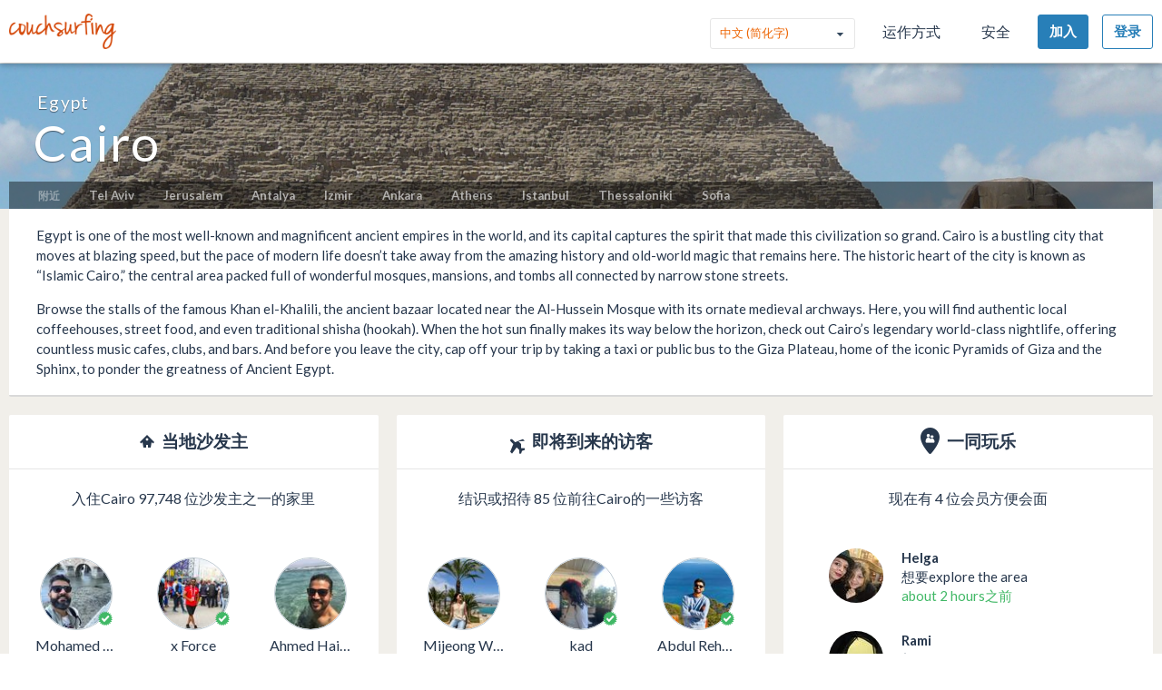

--- FILE ---
content_type: text/html; charset=utf-8
request_url: https://www.couchsurfing.com/place?location_text=Cairo%2C+Cairo%2C+Egypt
body_size: 96543
content:
<!doctype html>
<html class="no-js lang_zh"
      lang="zh"
      >
<head>
  <meta charset="utf-8" />
  <meta http-equiv="x-ua-compatible" content="ie=edge" />

  <title>在Cairo 结识当地人和旅客、查找住宿 | Couchsurfing</title>

  <meta name="apple-mobile-web-app-title" content="Couchsurfing" />
  <meta name="description" content="沙发客以意义深远的方式分享他们的家园、城市和生活，让到世界各地旅行成为真正的社交体验。" />
  
  <meta property="og:locale" content="zh" />
  <meta property="og:title" content="Couchsurfing" />
  <meta property="og:type" content="website" />
  <meta property="og:site_name" content="Couchsurfing" />
  <meta property="og:url" content="https://www.couchsurfing.com/" />
  <meta property="og:description" content="沙发客以意义深远的方式分享他们的家园、城市和生活，让到世界各地旅行成为真正的社交体验。" />
  <meta property="og:image" content="https://ht-assets.couchsurfing.com/assets/og_image-ce15100639be7fbf07d134d33ca0b0d54f07592ab8f848a7d1aaf5a76f18c879.jpg" />
  <meta property="og:image:secure_url" content="https://ht-assets.couchsurfing.com/assets/og_image-ce15100639be7fbf07d134d33ca0b0d54f07592ab8f848a7d1aaf5a76f18c879.jpg" />
  <meta property="og:image:width" content="1200" />
  <meta property="og:image:height" content="630" />
  <meta property="og:image" content="https://ht-assets.couchsurfing.com/assets/og_image_square-90964d906b8419c85761e31cdf3c6410b45abd4d563e83bd696969e234a929b5.jpg" />
  <meta property="og:image:secure_url" content="https://ht-assets.couchsurfing.com/assets/og_image_square-90964d906b8419c85761e31cdf3c6410b45abd4d563e83bd696969e234a929b5.jpg" />
  <meta property="og:image:width" content="400" />
  <meta property="og:image:height" content="400" />
  
  <meta name="robots" content="" />
  <meta name="viewport" content="width=device-width, initial-scale=1" />

  <meta name="twitter:site" content="@Couchsurfing">
  <meta name="twitter:title" content="Couchsurfing">
  <meta name="twitter:description" content="沙发客以意义深远的方式分享他们的家园、城市和生活，让到世界各地旅行成为真正的社交体验。">
  <meta name="twitter:image" content="https://ht-assets.couchsurfing.com/assets/og_image-ce15100639be7fbf07d134d33ca0b0d54f07592ab8f848a7d1aaf5a76f18c879.jpg">
  <meta name="twitter:card" content="summary_large_image">

  <meta name="csrf-param" content="authenticity_token" />
<meta name="csrf-token" content="OpEEZ112N2-EUHZtrtQYeZMRjfFHbO7_cAH6ohv7fH9FqckrH-EQcwGZx_ZPs_jSGkLQb6ICiDrFIBUwL_k_Ag" />
  <meta name="ht-api-sig-key" content="dzd1aCpTUiNCd0Y0YUdmbnZyJFp3cWZDRjNrQEY1dnA=
">

    <script>
    var _rollbarConfig = {
      accessToken: '78ab8ee37b65496eb59387d58409aeaf',
      captureUncaught: true,
      captureUnhandledRejections: true,
      ignoredMessages: [
        "Script error.", "(unknown): Script error.", 
        "Blocked a frame with origin \"https:\/\/www\.couchsurfing\.com\" from accessing.*",
        "Uncaught TypeError: Cannot read properties of undefined (reading 'Domain')" // triggered by OneTrust Cookie consent (https://app.rollbar.com/a/couchsurfing/fix/item/Hammertime/82268#detail)
      ],
      payload: {
        environment: 'production',
        user_id: 'n/a'
      }
    };

    // Rollbar Snippet
    !function(r){function o(n){if(e[n])return e[n].exports;var t=e[n]={exports:{},id:n,loaded:!1};return r[n].call(t.exports,t,t.exports,o),t.loaded=!0,t.exports}var e={};return o.m=r,o.c=e,o.p="",o(0)}([function(r,o,e){"use strict";var n=e(1),t=e(4);_rollbarConfig=_rollbarConfig||{},_rollbarConfig.rollbarJsUrl=_rollbarConfig.rollbarJsUrl||"https://cdnjs.cloudflare.com/ajax/libs/rollbar.js/2.3.3/rollbar.min.js",_rollbarConfig.async=void 0===_rollbarConfig.async||_rollbarConfig.async;var a=n.setupShim(window,_rollbarConfig),l=t(_rollbarConfig);window.rollbar=n.Rollbar,a.loadFull(window,document,!_rollbarConfig.async,_rollbarConfig,l)},function(r,o,e){"use strict";function n(r){return function(){try{return r.apply(this,arguments)}catch(r){try{console.error("[Rollbar]: Internal error",r)}catch(r){}}}}function t(r,o){this.options=r,this._rollbarOldOnError=null;var e=s++;this.shimId=function(){return e},window&&window._rollbarShims&&(window._rollbarShims[e]={handler:o,messages:[]})}function a(r,o){var e=o.globalAlias||"Rollbar";if("object"==typeof r[e])return r[e];r._rollbarShims={},r._rollbarWrappedError=null;var t=new p(o);return n(function(){o.captureUncaught&&(t._rollbarOldOnError=r.onerror,i.captureUncaughtExceptions(r,t,!0),i.wrapGlobals(r,t,!0)),o.captureUnhandledRejections&&i.captureUnhandledRejections(r,t,!0);var n=o.autoInstrument;return o.enabled!==!1&&(void 0===n||n===!0||"object"==typeof n&&n.network)&&r.addEventListener&&(r.addEventListener("load",t.captureLoad.bind(t)),r.addEventListener("DOMContentLoaded",t.captureDomContentLoaded.bind(t))),r[e]=t,t})()}function l(r){return n(function(){var o=this,e=Array.prototype.slice.call(arguments,0),n={shim:o,method:r,args:e,ts:new Date};window._rollbarShims[this.shimId()].messages.push(n)})}var i=e(2),s=0,d=e(3),c=function(r,o){return new t(r,o)},p=d.bind(null,c);t.prototype.loadFull=function(r,o,e,t,a){var l=function(){var o;if(void 0===r._rollbarDidLoad){o=new Error("rollbar.js did not load");for(var e,n,t,l,i=0;e=r._rollbarShims[i++];)for(e=e.messages||[];n=e.shift();)for(t=n.args||[],i=0;i<t.length;++i)if(l=t[i],"function"==typeof l){l(o);break}}"function"==typeof a&&a(o)},i=!1,s=o.createElement("script"),d=o.getElementsByTagName("script")[0],c=d.parentNode;s.crossOrigin="",s.src=t.rollbarJsUrl,e||(s.async=!0),s.onload=s.onreadystatechange=n(function(){if(!(i||this.readyState&&"loaded"!==this.readyState&&"complete"!==this.readyState)){s.onload=s.onreadystatechange=null;try{c.removeChild(s)}catch(r){}i=!0,l()}}),c.insertBefore(s,d)},t.prototype.wrap=function(r,o,e){try{var n;if(n="function"==typeof o?o:function(){return o||{}},"function"!=typeof r)return r;if(r._isWrap)return r;if(!r._rollbar_wrapped&&(r._rollbar_wrapped=function(){e&&"function"==typeof e&&e.apply(this,arguments);try{return r.apply(this,arguments)}catch(e){var o=e;throw"string"==typeof o&&(o=new String(o)),o._rollbarContext=n()||{},o._rollbarContext._wrappedSource=r.toString(),window._rollbarWrappedError=o,o}},r._rollbar_wrapped._isWrap=!0,r.hasOwnProperty))for(var t in r)r.hasOwnProperty(t)&&(r._rollbar_wrapped[t]=r[t]);return r._rollbar_wrapped}catch(o){return r}};for(var u="log,debug,info,warn,warning,error,critical,global,configure,handleUncaughtException,handleUnhandledRejection,captureEvent,captureDomContentLoaded,captureLoad".split(","),f=0;f<u.length;++f)t.prototype[u[f]]=l(u[f]);r.exports={setupShim:a,Rollbar:p}},function(r,o){"use strict";function e(r,o,e){if(r){var t;"function"==typeof o._rollbarOldOnError?t=o._rollbarOldOnError:r.onerror&&!r.onerror.belongsToShim&&(t=r.onerror,o._rollbarOldOnError=t);var a=function(){var e=Array.prototype.slice.call(arguments,0);n(r,o,t,e)};a.belongsToShim=e,r.onerror=a}}function n(r,o,e,n){r._rollbarWrappedError&&(n[4]||(n[4]=r._rollbarWrappedError),n[5]||(n[5]=r._rollbarWrappedError._rollbarContext),r._rollbarWrappedError=null),o.handleUncaughtException.apply(o,n),e&&e.apply(r,n)}function t(r,o,e){if(r){"function"==typeof r._rollbarURH&&r._rollbarURH.belongsToShim&&r.removeEventListener("unhandledrejection",r._rollbarURH);var n=function(r){var e,n,t;try{e=r.reason}catch(r){e=void 0}try{n=r.promise}catch(r){n="[unhandledrejection] error getting `promise` from event"}try{t=r.detail,!e&&t&&(e=t.reason,n=t.promise)}catch(r){t="[unhandledrejection] error getting `detail` from event"}e||(e="[unhandledrejection] error getting `reason` from event"),o&&o.handleUnhandledRejection&&o.handleUnhandledRejection(e,n)};n.belongsToShim=e,r._rollbarURH=n,r.addEventListener("unhandledrejection",n)}}function a(r,o,e){if(r){var n,t,a="EventTarget,Window,Node,ApplicationCache,AudioTrackList,ChannelMergerNode,CryptoOperation,EventSource,FileReader,HTMLUnknownElement,IDBDatabase,IDBRequest,IDBTransaction,KeyOperation,MediaController,MessagePort,ModalWindow,Notification,SVGElementInstance,Screen,TextTrack,TextTrackCue,TextTrackList,WebSocket,WebSocketWorker,Worker,XMLHttpRequest,XMLHttpRequestEventTarget,XMLHttpRequestUpload".split(",");for(n=0;n<a.length;++n)t=a[n],r[t]&&r[t].prototype&&l(o,r[t].prototype,e)}}function l(r,o,e){if(o.hasOwnProperty&&o.hasOwnProperty("addEventListener")){for(var n=o.addEventListener;n._rollbarOldAdd&&n.belongsToShim;)n=n._rollbarOldAdd;var t=function(o,e,t){n.call(this,o,r.wrap(e),t)};t._rollbarOldAdd=n,t.belongsToShim=e,o.addEventListener=t;for(var a=o.removeEventListener;a._rollbarOldRemove&&a.belongsToShim;)a=a._rollbarOldRemove;var l=function(r,o,e){a.call(this,r,o&&o._rollbar_wrapped||o,e)};l._rollbarOldRemove=a,l.belongsToShim=e,o.removeEventListener=l}}r.exports={captureUncaughtExceptions:e,captureUnhandledRejections:t,wrapGlobals:a}},function(r,o){"use strict";function e(r,o){this.impl=r(o,this),this.options=o,n(e.prototype)}function n(r){for(var o=function(r){return function(){var o=Array.prototype.slice.call(arguments,0);if(this.impl[r])return this.impl[r].apply(this.impl,o)}},e="log,debug,info,warn,warning,error,critical,global,configure,handleUncaughtException,handleUnhandledRejection,_createItem,wrap,loadFull,shimId,captureEvent,captureDomContentLoaded,captureLoad".split(","),n=0;n<e.length;n++)r[e[n]]=o(e[n])}e.prototype._swapAndProcessMessages=function(r,o){this.impl=r(this.options);for(var e,n,t;e=o.shift();)n=e.method,t=e.args,this[n]&&"function"==typeof this[n]&&("captureDomContentLoaded"===n||"captureLoad"===n?this[n].apply(this,[t[0],e.ts]):this[n].apply(this,t));return this},r.exports=e},function(r,o){"use strict";r.exports=function(r){return function(o){if(!o&&!window._rollbarInitialized){r=r||{};for(var e,n,t=r.globalAlias||"Rollbar",a=window.rollbar,l=function(r){return new a(r)},i=0;e=window._rollbarShims[i++];)n||(n=e.handler),e.handler._swapAndProcessMessages(l,e.messages);window[t]=n,window._rollbarInitialized=!0}}}}]);
    // End Rollbar Snippet
  </script>


  <script src="//ht-assets.couchsurfing.com/assets/couchsurfing/vendor/modernizr-74a55e09d0039547d81fb0d19a7ae3fb73199b208785485b1705b9d041979f27.js"></script>
  <script src="https://ajax.googleapis.com/ajax/libs/jquery/2.2.4/jquery.min.js"></script>
  
  <script type="text/javascript">
  CS_GOOGLE_ANALYTICS_ACCOUNT = 'G-WD0BNJTN1B';
  CS_AMPLITUDE_ACCOUNT = 'c331db178b6b127c461c49aba343f762';

  // add user properties
  userProperties = {};
    CS_UID = null;


  window.dataLayer = window.dataLayer || [];
  function gtag(){dataLayer.push(arguments);}
  gtag('js', new Date());
  gtag('config', CS_GOOGLE_ANALYTICS_ACCOUNT);


  (function(e,t){
    var n=e.amplitude||{_q:[],_iq:{}};
    function s(e,t){e.prototype[t]=function(){
    this._q.push([t].concat(Array.prototype.slice.call(arguments,0)));return this}}
    var o=function(){this._q=[];return this}
    ;var a=["add","append","clearAll","prepend","set","setOnce","unset"]
    ;for(var c=0;c<a.length;c++){s(o,a[c])}n.Identify=o;var u=function(){this._q=[]
    ;return this}
    ;var l=["setProductId","setQuantity","setPrice","setRevenueType","setEventProperties"]
    ;for(var p=0;p<l.length;p++){s(u,l[p])}n.Revenue=u
    ;var d=["init","logEvent","logRevenue","setUserId","setUserProperties","setOptOut","setVersionName","setDomain","setDeviceId","enableTracking","setGlobalUserProperties","identify","clearUserProperties","setGroup","logRevenueV2","regenerateDeviceId","groupIdentify","onInit","logEventWithTimestamp","logEventWithGroups","setSessionId","resetSessionId"]
    ;function v(e){function t(t){e[t]=function(){
    e._q.push([t].concat(Array.prototype.slice.call(arguments,0)))}}
    for(var n=0;n<d.length;n++){t(d[n])}}v(n);n.getInstance=function(e){
    e=(!e||e.length===0?"$default_instance":e).toLowerCase()
    ;if(!n._iq.hasOwnProperty(e)){n._iq[e]={_q:[]};v(n._iq[e])}return n._iq[e]}
    ;e.amplitude=n})(window,document);

  amplitude.init(CS_AMPLITUDE_ACCOUNT, CS_UID, { 
    apiEndpoint: 'api2.amplitude.com',
    includeUtm: true, 
    includeReferrer: true,
    logLevel: 'DISABLE'
  });
  amplitude.setVersionName('1.20250417.1715');

  </script>
</script>



  
  <script type="text/javascript">
if (window.I18n){
    window.I18n.locale = "zh";
} else {
    window.I18n = { locale: "zh" };
}
</script>




    

  
  <script>
    // TODO: get rid of this global variable
    var deviceType = /iPad/.test(navigator.userAgent) ? 't' : /Mobile|iP(hone|od)|Android|BlackBerry|IEMobile|Silk/.test(navigator.userAgent) ? 'm': 'd';
  </script>

  <link rel="stylesheet" href="//ht-assets.couchsurfing.com/assets/couchsurfing/couchsurfing-3cb2d9c834d0131f89911c63797554801d095e352392a0aa3c81c97356158bc1.css" media="all" />
  <link rel="stylesheet" href="//ht-assets.couchsurfing.com/assets/global/global-a611cc47c46c8292e02cae2fc82095e014f4a505d2a8ffa2190193f73a9ed7f4.css" media="all" />
  

  <link rel="apple-touch-icon" href="//ht-assets.couchsurfing.com/assets/logo-square-f75556fb4b2efdb6a75f5884ac60f99a0ba153f0dcc3c5b9dd82ff3a3669ab30.png" />
  <!-- TODO: use canonical for featured city pages -->
  
  <link rel="prefetch" href="//ht-assets.couchsurfing.com/assets/couchsurfing-6df86e20d2df548abec5cbfdedec556ca82057df5943d12bf9e154558507687c.woff" />
  <link rel="shortcut icon" href="//ht-assets.couchsurfing.com/assets/favicon-2d1bc6a492a3e2abf369090a290ff99b7cc6c163b9a2bef0f41cd5f4cbbe139d.ico" />


<!-- TODO: remove any custom classes from body -->
<!-- TODO: do not rely on page_css_class in CSS, remove! -->
<body class="places_city lazyload ">

<!-- TODO: move to the bottom -->






<header class="global-header" >
  <div class="global-header-wrapper">
    <a title="Couchsurfing" class="global-header-logo mod-icon" data-toggle-close="true" data-amplitude-click="select_nav_menu" data-amplitude-properties="{&quot;menu_id&quot;:&quot;dashboard_logo&quot;}" href="/">
        <img alt="Couchsurfing logo" src="//ht-assets.couchsurfing.com/assets/logo-orange-0f7d0aed6c4bf4174f2c0f70bd7ebbb9e75b8feea0d21b03e18d8350c249048e.png" />
</a>
    <nav class="global-header-nav">

        <ul class="global-header-nav-logged-out">
          <li class="global-header-nav-list-item mod-no-mobile">
            <!-- Language dropdown -->
            <div class="select-dropdown">
              <select name="locale" id="locale" class="select-dropdown__language" data-set-locale-path="/locale" data-amplitude-click="language_click"><option value="en_US">English</option>
<option value="fr_FR">Français</option>
<option value="pt_BR">Português</option>
<option value="it_IT">Italiano</option>
<option value="es_ES">Español</option>
<option value="ru_RU">Русский</option>
<option selected="selected" value="zh_CN">中文 (简化字)</option>
<option value="pl_PL">Polski</option>
<option value="de_DE">Deutsch</option></select>
            </div>
          </li>

            <li class="global-header-nav-list-item mod-no-mobile mod-uppercase">
              <a class="global-header-link" href="https://www.couchsurfing.com/about/how-it-works">运作方式</a>
            </li>

            <li class="global-header-nav-list-item mod-no-mobile mod-uppercase">
              <a class="global-header-link" href="https://www.couchsurfing.com/about/safety">安全</a>
            </li>

              <li class="global-header-nav-list-item">
                <a class="global-header-nav-list-logged-out-button button mod-join mod-small-min-width js-user-join" data-amplitude-click="join" data-amplitude-properties="{&quot;source&quot;:&quot;Cairo&quot;}" href="/users/sign_up?join_source=header">加入</a>
              </li>

          <li class="global-header-nav-list-item">
            <a class="global-header-nav-list-logged-out-button button mod-blue mod-outline mod-small-min-width js-user-login" data-amplitude-click="login_select" data-amplitude-properties="{&quot;source&quot;:&quot;Cairo&quot;}" href="/users/sign_in?cs_new_fe=true">登录</a>
          </li>
        </ul>
    </nav>
  </div>
</header>
<script>
  $(document).ready(function() {
    const $warning = $('#es8-warning');
    const $closeBtn = $('#close-es8-warning');

    $closeBtn.on('click', function() {
      $warning.slideUp();
      localStorage.setItem('esWarningClosed', 'true');
    });

    try {
      new Function("async function test() {}");
    } catch (e) {
      if (!localStorage.getItem('esWarningClosed')) {
        $warning.slideDown();
      }
    }
  });
</script>
<div id="es8-warning" class="flash mod-alert" style="margin-bottom: 0; display: none;" >
  <span id="close-es8-warning" style="cursor: pointer; float: right; padding: 0 10px; ">&times;</span>
  由于您的浏览器不支持现代 JavaScript，本网站的某些功能可能无法正常运行。请更新浏览器以获得最佳体验。
</div>





  <div data-flash="" data-error="" data-global-flash="" class="flash mod-error is-hidden">
      <span aria-hidden="true" data-icon="&#xe60e;"
        class="icon mod-error mod-on-left"></span>

    <span data-flash-msg>
      
    </span>
</div>





<div class="hero mod-city-page u-text-center js-city-page-header mod-city-search">
  <!-- Background Image -->
  <figure class="hero-city-image-wrapper" style="background-attachment: scroll; background: url(http://ht-cdn.couchsurfing.com/assets/featured_cities/cairo.jpg) no-repeat center 50%; background-size: cover;"></figure>
  <div class="hero__background-overlay u-full-width mod-city-search">
    <div class="hero__content mod-city-page">
      <h1 class="hero__title mod-tight">
          <a href="/places/egypt" class="country-name">Egypt</a>
          Cairo
      </h1>

        <div class="nearby-cities">
          <span class="text nearby-cities__heading mod-uppercase">附近</span>
            <a class="featured-cities__link" href="/places/middle+east/israel/tel+aviv">Tel Aviv</a>
            <a class="featured-cities__link" href="/places/middle+east/israel/jerusalem">Jerusalem</a>
            <a class="featured-cities__link" href="/places/middle+east/turkey/antalya">Antalya</a>
            <a class="featured-cities__link" href="/places/middle+east/turkey/izmir">Izmir</a>
            <a class="featured-cities__link" href="/places/middle+east/turkey/ankara">Ankara</a>
            <a class="featured-cities__link" href="/places/europe/greece/athens">Athens</a>
            <a class="featured-cities__link" href="/places/middle+east/turkey/istanbul">Istanbul</a>
            <a class="featured-cities__link" href="/places/europe/greece/thessaloniki">Thessaloniki</a>
            <a class="featured-cities__link" href="/places/europe/bulgaria/sofia">Sofia</a>
        </div>
    </div>

    <div class="main flickr-bar">
      <div class="hero-flickr-link">
      </div>
    </div>
  </div>
</div>

<div class="box mod-modal hidden" id="js-report-image-form-modal">
  <header class="box-header">
    <h2 class="box-header-title">
      <span class="mod-orange">举报不当图片</span>
    </h2>
    <a href="javascript:void(0)" class="js-report-image-form-modal-cboxClose">&times;</a>
  </header>
  <div class="box-content">
  </div>
</div>



<main class="main mod-city-place" data-pjax-container>
    

<div class="column mod-main mod-city-page"
     data-amplitude-pageview="place_page"
     data-amplitude-properties='{ "city": "Cairo", "country": "" }'>

  <!-- City Descriptions -->
    <section class="box mod-city-description">
      <div class="box-content">
        <p>Egypt is one of the most well-known and magnificent ancient empires in the world, and its capital captures the spirit that made this civilization so grand. Cairo is a bustling city that moves at blazing speed, but the pace of modern life doesn’t take away from the amazing history and old-world magic that remains here. The historic heart of the city is known as “Islamic Cairo,” the central area packed full of wonderful mosques, mansions, and tombs all connected by narrow stone streets.</p><p>Browse the stalls of the famous Khan el-Khalili, the ancient bazaar located near the Al-Hussein Mosque with its ornate medieval archways. Here, you will find authentic local coffeehouses, street food, and even traditional shisha (hookah). When the hot sun finally makes its way below the horizon, check out Cairo’s legendary world-class nightlife, offering countless music cafes, clubs, and bars. And before you leave the city, cap off your trip by taking a taxi or public bus to the Giza Plateau, home of the iconic Pyramids of Giza and the Sphinx, to ponder the greatness of Ancient Egypt.</p>
      </div>
    </section>

  

  <div class="multicolumn">
    <div class="multicolumn-column mod-no-padding-bottom">
  <section class="box mod-preview"
           data-amplitude-click="city_page_hosts"
           data-amplitude-properties='{ "module": "condensed_view", "place": "Cairo" }'>
    
<header class="box-header mod-tight">
  <h2 class="box-header-title u-text-center">

    <span aria-hidden="true" data-icon="&#xe633;"
        class="icon mod-upcoming-guests mod-big"></span>

      <span class="text mod-big mod-capitalized">
        当地沙发主
      </span>
  </h2>


</header>



      <!-- Show 6 Host Profiles -->
      <div class="box-content mod-padded">

        <!-- Subtitle -->
        <div class="text mod-regular mod-bottom-20 u-text-center">
          入住Cairo 97,748 位沙发主之一的家里
        </div>

        <!-- Host Profile Pics -->
        <div class="multicolumn mod-flex mod-wrap">
            
<div class="person-avatar multicolumn-column mod-1-3 u-text-center" itemscope itemtype="http://schema.org/Person">
  <div class="image-wrapper mod-size-80 mod-preview u-relative">
    


      <a class="image mod-modern mod-no-underline" href="/people/mohamed-fawzy-40">
        <img alt="M的照片" class="mod-round" itemprop="image" src="https://tcdn.couchsurfing.com/r6C43lo4BUhiVYE-CzgUFCAL1bk=/80x80/smart/https://s3.amazonaws.com/ht-images.couchsurfing.com/u/2008257737/ED9411A8-5E23-45FA-B126-2F6FBB424686" />
</a>


    
  <a class="mod-right-bottom mod-no-underline" data-modal="true" data-overlay-close="true" href="/verifications/badge?has_no_actions_list=false&amp;user_id=2008257737"><span aria-hidden="true" data-icon="&#xe600;"
        class="icon mod-verified mod-right-bottom"></span></a>

  </div>

      <a class="text mod-truncated mod-black mod-w-90" href="/people/mohamed-fawzy-40">
        <span itemprop="name">
          Mohamed Fawzy
        </span>
</a></div>

            
<div class="person-avatar multicolumn-column mod-1-3 u-text-center" itemscope itemtype="http://schema.org/Person">
  <div class="image-wrapper mod-size-80 mod-preview u-relative">
    


      <a class="image mod-modern mod-no-underline" href="/people/ahmed-kawasaki">
        <img alt="x的照片" class="mod-round" itemprop="image" src="https://tcdn.couchsurfing.com/ng0kQ3XGyPYGCnC2etaRc5YDssM=/80x80/smart/https://s3.amazonaws.com/ht-images.couchsurfing.com/u/2007305356/0e8eed5f-c53b-404e-b752-d3d47cac2ca9" />
</a>


    
  <a class="mod-right-bottom mod-no-underline" data-modal="true" data-overlay-close="true" href="/verifications/badge?has_no_actions_list=false&amp;user_id=2007305356"><span aria-hidden="true" data-icon="&#xe600;"
        class="icon mod-verified mod-right-bottom"></span></a>

  </div>

      <a class="text mod-truncated mod-black mod-w-90" href="/people/ahmed-kawasaki">
        <span itemprop="name">
          x Force
        </span>
</a></div>

            
<div class="person-avatar multicolumn-column mod-1-3 u-text-center" itemscope itemtype="http://schema.org/Person">
  <div class="image-wrapper mod-size-80 mod-preview u-relative">
    


      <a class="image mod-modern mod-no-underline" href="/people/ahmed-haider-1">
        <img alt="A的照片" class="mod-round" itemprop="image" src="https://tcdn.couchsurfing.com/ISDXfYnaWQ_VNEFrAmzEGJ8ScZQ=/80x80/smart/https://s3.amazonaws.com/ht-images.couchsurfing.com/u/2008372154/6285A771-767C-4116-807F-55997E7EE77D" />
</a>


    
  </div>

      <a class="text mod-truncated mod-black mod-w-90" href="/people/ahmed-haider-1">
        <span itemprop="name">
          Ahmed Haider
        </span>
</a></div>

            
<div class="person-avatar multicolumn-column mod-1-3 u-text-center" itemscope itemtype="http://schema.org/Person">
  <div class="image-wrapper mod-size-80 mod-preview u-relative">
    


      <a class="image mod-modern mod-no-underline" href="/people/mostafa-el-merghany">
        <img alt="M的照片" class="mod-round" itemprop="image" src="https://tcdn.couchsurfing.com/cN7uN9FgL0X-gg5Qdp1nY1q4zXs=/80x80/smart/https://s3.amazonaws.com/ht-images.couchsurfing.com/u/2007344878/4efd96ef-ccc0-4c91-a9d6-6fa9ae50c262" />
</a>


    
  </div>

      <a class="text mod-truncated mod-black mod-w-90" href="/people/mostafa-el-merghany">
        <span itemprop="name">
          Mostafa El-merghany
        </span>
</a></div>

            
<div class="person-avatar multicolumn-column mod-1-3 u-text-center" itemscope itemtype="http://schema.org/Person">
  <div class="image-wrapper mod-size-80 mod-preview u-relative">
    


      <a class="image mod-modern mod-no-underline" href="/people/mohammed-salah-4">
        <img alt="M的照片" class="mod-round" itemprop="image" src="https://tcdn.couchsurfing.com/omwxkk4W9XwDVz6nAMj8K0zcxIk=/80x80/smart/https://s3.amazonaws.com/ht-images.couchsurfing.com/u/2003514110/43138C5A-83AB-418A-95F5-311706B13D69" />
</a>


    
  </div>

      <a class="text mod-truncated mod-black mod-w-90" href="/people/mohammed-salah-4">
        <span itemprop="name">
          Mohammed Salah
        </span>
</a></div>

            
<div class="person-avatar multicolumn-column mod-1-3 u-text-center" itemscope itemtype="http://schema.org/Person">
  <div class="image-wrapper mod-size-80 mod-preview u-relative">
    


      <a class="image mod-modern mod-no-underline" href="/people/mario-salib">
        <img alt="M的照片" class="mod-round" itemprop="image" src="https://tcdn.couchsurfing.com/CsHZGqLv1PpHWs35GMc5wu_ZGrc=/80x80/smart/https://s3.amazonaws.com/ht-images.couchsurfing.com/u/2003935454/86864491-b808-4b14-9b53-9ae0f757e6c3" />
</a>


    
  </div>

      <a class="text mod-truncated mod-black mod-w-90" href="/people/mario-salib">
        <span itemprop="name">
          Mario Salib
        </span>
</a></div>

        </div>

      <!-- Find a Host button -->
        <div class="u-text-center">
            <a class="button mod-wide mod-host-traveler js-search-btn" href="/places/africa/egypt/cairo/accommodation">查找沙发主</a>
        </div>
      </div>

  </section>
</div>

    <div class="multicolumn-column mod-no-padding-bottom">
  <section class="box mod-preview"
           data-amplitude-click="city_page_travelers"
           data-amplitude-properties='{ "module": "condensed_view", "place": "Cairo" }'>
    
<header class="box-header mod-tight">
  <h2 class="box-header-title u-text-center">

    <span aria-hidden="true" data-icon="&#xe634;"
        class="icon mod-upcoming-travel mod-big"></span>

      <span class="text mod-big mod-capitalized">
        即将到来的访客
      </span>
  </h2>


</header>



      <div class="box-content mod-padded">

        <!-- Subtitle -->
        <div class="text mod-regular mod-bottom-20 u-text-center">
          结识或招待 85 位前往Cairo的一些访客
        </div>


        <div class="multicolumn mod-flex mod-wrap">
            
<div class="person-avatar multicolumn-column mod-1-3 u-text-center" itemscope itemtype="http://schema.org/Person">
  <div class="image-wrapper mod-size-80 mod-preview u-relative">
    


      <a class="image mod-modern mod-no-underline" href="/people/mijeong-won">
        <img alt="M的照片" class="mod-round" itemprop="image" src="https://tcdn.couchsurfing.com/0Zj4WnwVaS4x4NwvFWagwnWUEuU=/80x80/smart/https://s3.amazonaws.com/ht-images.couchsurfing.com/u/2000447130/8CD4C864-A53D-4C7C-BDC5-1519904D78EF" />
</a>


    
  </div>

      <a class="text mod-truncated mod-black mod-w-90" href="/people/mijeong-won">
        <span itemprop="name">
          Mijeong Won
        </span>
</a></div>

            
<div class="person-avatar multicolumn-column mod-1-3 u-text-center" itemscope itemtype="http://schema.org/Person">
  <div class="image-wrapper mod-size-80 mod-preview u-relative">
    


      <a class="image mod-modern mod-no-underline" href="/people/khadija-serraj">
        <img alt="k的照片" class="mod-round" itemprop="image" src="https://tcdn.couchsurfing.com/J90utLALTj6D1vnZNell-6KOZlo=/80x80/smart/https://s3.amazonaws.com/ht-images.couchsurfing.com/u/1546542/6E334A28-1AB8-437D-A0E1-C8760105EA72" />
</a>


    
  <a class="mod-right-bottom mod-no-underline" data-modal="true" data-overlay-close="true" href="/verifications/badge?has_no_actions_list=false&amp;user_id=1546542"><span aria-hidden="true" data-icon="&#xe600;"
        class="icon mod-verified mod-right-bottom"></span></a>

  </div>

      <a class="text mod-truncated mod-black mod-w-90" href="/people/khadija-serraj">
        <span itemprop="name">
          kad 
        </span>
</a></div>

            
<div class="person-avatar multicolumn-column mod-1-3 u-text-center" itemscope itemtype="http://schema.org/Person">
  <div class="image-wrapper mod-size-80 mod-preview u-relative">
    


      <a class="image mod-modern mod-no-underline" href="/people/abdulfsd">
        <img alt="A的照片" class="mod-round" itemprop="image" src="https://tcdn.couchsurfing.com/OxRN27vNnJsEHjmAzev4MMoNAY0=/80x80/smart/https://s3.amazonaws.com/ht-images.couchsurfing.com/u/2018241472/94068552-E88D-4452-82B3-857FDBCCCF72" />
</a>


    
  <a class="mod-right-bottom mod-no-underline" data-modal="true" data-overlay-close="true" href="/verifications/badge?has_no_actions_list=false&amp;user_id=2018241472"><span aria-hidden="true" data-icon="&#xe600;"
        class="icon mod-verified mod-right-bottom"></span></a>

  </div>

      <a class="text mod-truncated mod-black mod-w-90" href="/people/abdulfsd">
        <span itemprop="name">
          Abdul Rehman
        </span>
</a></div>

            
<div class="person-avatar multicolumn-column mod-1-3 u-text-center" itemscope itemtype="http://schema.org/Person">
  <div class="image-wrapper mod-size-80 mod-preview u-relative">
    


      <a class="image mod-modern mod-no-underline" href="/people/daisy-cai">
        <img alt="D的照片" class="mod-round" itemprop="image" src="https://tcdn.couchsurfing.com/iOg6E-4n8cDKfaAGNoLpes12jFw=/80x80/smart/https://s3.amazonaws.com/ht-images.couchsurfing.com/u/2017226705/D7A210BD-DF9E-4B11-BF18-9BCEF4FE0817" />
</a>


    
  </div>

      <a class="text mod-truncated mod-black mod-w-90" href="/people/daisy-cai">
        <span itemprop="name">
          Daisy Cai
        </span>
</a></div>

            
<div class="person-avatar multicolumn-column mod-1-3 u-text-center" itemscope itemtype="http://schema.org/Person">
  <div class="image-wrapper mod-size-80 mod-preview u-relative">
    


      <a class="image mod-modern mod-no-underline" href="/users/2019521883">
        <img alt="J的照片" class="mod-round" itemprop="image" src="https://tcdn.couchsurfing.com/IdTD0lZaAsU4bh-OR3M35FfxdPI=/80x80/smart/https://s3.amazonaws.com/ht-images.couchsurfing.com/u/2019521883/D984B8FE-F720-4FB1-AE22-F74A8BE24193" />
</a>


    
  </div>

      <a class="text mod-truncated mod-black mod-w-90" href="/users/2019521883">
        <span itemprop="name">
          Jessy Sherlock
        </span>
</a></div>

            
<div class="person-avatar multicolumn-column mod-1-3 u-text-center" itemscope itemtype="http://schema.org/Person">
  <div class="image-wrapper mod-size-80 mod-preview u-relative">
    


      <a class="image mod-modern mod-no-underline" href="/users/2020264125">
        <img alt="T的照片" class="mod-round" itemprop="image" src="https://tcdn.couchsurfing.com/qhCTFr4FDXo-5Ezp50GicTmt6HU=/80x80/smart/https://s3.amazonaws.com/ht-images.couchsurfing.com/u/2020264125/b2c4c713-6690-4d53-a4dc-8f27ee2436ae" />
</a>


    
  </div>

      <a class="text mod-truncated mod-black mod-w-90" href="/users/2020264125">
        <span itemprop="name">
          Teoman Oliver  Hilton
        </span>
</a></div>

        </div>

        <div class="u-text-center mod-padded">
          <a class="button mod-wide mod-host-traveler js-search-btn" href="/members/travelers?latitude=30.047558&amp;longitude=31.241106&amp;search_query=Cairo%2C+Cairo%2C+Egypt">
            结识旅客
</a>        </div>
      </div>

  </section>
</div>

    <!-- Hangouts Panel -->
<div class="multicolumn-column mod-no-padding-bottom">
  <section class="city-hangouts box mod-preview"
           data-amplitude-click="city_page_hangouts"
           data-amplitude-properties='{ "place": "Cairo" }'>

    
<header class="box-header mod-tight">
  <h2 class="box-header-title u-text-center">

    <span aria-hidden="true" data-icon="&#xe900;"
        class="icon mod-hangouts mod-hangouts-city-page"></span>

      <span class="text mod-big mod-capitalized">
        一同玩乐
      </span>
  </h2>


</header>



      <div class="box-content mod-padded mod-fuse-with-prev">

          <p class="text mod-regular mod-top-20 u-text-center">
            现在有 4 位会员方便会面
          </p>

        <div class="multicolumn mod-flex mod-wrap">
              
<div class="card mod-hangout">
  <div class="card-image">
    


      <img alt="H的照片" class="mod-round" src="https://tcdn.couchsurfing.com/mPm8mYNYdupMpkVhG6Ghtr-NdAA=/60x60/smart/https://s3.amazonaws.com/ht-images.couchsurfing.com/u/1424331/3BFE04B0-4969-4F2D-9FE8-0CE00D846A5D" />


  </div>
  <span class="city-hangouts__status">
    <span class="city-hangouts__status__name">
      Helga
    </span>

    <span class="city-hangouts__status__text">
      想要explore the area
    </span>

    <span class="city-hangouts__status__time text  mod-green">
      about 2 hours之前
    </span>
  </span>
</div>
              
<div class="card mod-hangout">
  <div class="card-image">
    


      <img alt="R的照片" class="mod-round" src="https://tcdn.couchsurfing.com/tWQeS2G_CmsfMtOGgXNYrfSvVEQ=/60x60/smart/https://s3.amazonaws.com/ht-images.couchsurfing.com/u/2013808355/dceaaf76-3a61-4a7a-a441-2d9a11de7225" />


  </div>
  <span class="city-hangouts__status">
    <span class="city-hangouts__status__name">
      Rami
    </span>

    <span class="city-hangouts__status__text">
      想要hangout
    </span>

    <span class="city-hangouts__status__time text  mod-green">
      about 3 hours之前
    </span>
  </span>
</div>
              
<div class="card mod-hangout">
  <div class="card-image">
    


      <img alt="N的照片" class="mod-round" src="https://tcdn.couchsurfing.com/hLejTHe4DrrQy95f5eTCdcBoGlI=/60x60/smart/https://s3.amazonaws.com/ht-images.couchsurfing.com/u/2019656917/46417145-829c-4712-9aa6-e133779d798d" />


  </div>
  <span class="city-hangouts__status">
    <span class="city-hangouts__status__name">
      Noorhan
    </span>

    <span class="city-hangouts__status__text">
      想要Going out Respect my space and my energy
    </span>

    <span class="city-hangouts__status__time text  mod-green">
      about 2 hours之前
    </span>
  </span>
</div>
        </div>

        <div class="city-hangouts__download-link u-text-center">
          <a class="js-mobile-app-link button mod-wide" data-android-link="https://play.google.com/store/apps/details?id=com.couchsurfing.mobile.android&amp;utm_source=site&amp;utm_campaign=android_hangouts_city_page" data-ios-link="https://itunes.apple.com/app/apple-store/id525642917?pt=1067410&amp;ct=Hangouts%20City%20Page&amp;mt=8" href="http://onelink.to/couchsurf">
            获取应用
</a>        </div>
      </div>

  </section>
</div>



  </div>  

  <section class="box"
         data-amplitude-click="city_page_events"
         data-amplitude-properties='{ "module": "expanded_view", "place": "Cairo" }'>
  
<header class="box-header">
  <h2 class="box-header-title u-text-center">

    <span aria-hidden="true" data-icon="&#xe609;"
        class="icon mod-calendar mod-large mod-clear-vertical-align"></span>

      <span class="text mod-large mod-capitalized mod-normal">
        活动
      </span>
  </h2>


</header>


    <div class="box-content mod-padded">
      <div class="multicolumn mod-flex mod-wrap mod-panel">
          <div class="multicolumn-column mod-1-2 mod-padded">
            <!-- @todo: rename this file to _event_simple-->


  <!-- @todo ensive: implement microdata (schema) -->
  <section class="card mod-bordered mod-padded is-first" itemscope itemtype="http://schema.org/Event">
    <div class="card-image mod-large mod-no-padding u-text-center">
      


      <a class="mod-no-underline" href="/events/back-to-siwa-oasis-cairo">
        <img alt="Back to Siwa Oasis的照片" class="card-image-image mod-full-width mod-rounded" itemprop="image" src="https://tcdn.couchsurfing.com/zkT-AnCgaYP1MtgBnHkA7j5YDYA=/130x130/smart/https://s3.amazonaws.com/ht-images.couchsurfing.com/u/2005477527/6a194b6c-fae0-4823-bb08-80a0a308464c" />
</a>

    </div>

    <div class="card-content mod-city-page mod-no-padding u-text-center">
      <h3 class="card-content-title mod-tight u-fw-normal">
        <!-- TODO: refactor & simplify (use helpers) -->

    <a class="mod-truncated mod-black" itemprop="url" href="/events/back-to-siwa-oasis-cairo"><span itemprop="name" class="mod-truncated mod-black">Back to Siwa Oasis</span></a>

      

      </h3>
      <ul>
        <li>
          <span class="text mod-small mod-gray">
            <meta itemprop="startDate" content="2026-01-24T22:00:55+02:00" />
            <div itemprop="location" itemscope itemtype="http://schema.org/Place">
              <meta itemprop="name" content="Cairo, Cairo EGY" />
              <div itemprop="address" itemscope itemtype="http://schema.org/PostalAddress">
                <meta itemprop="addressCountry" content="EGY" />
                <meta itemprop="addressRegion" content="Cairo" />
                <meta itemprop="addressLocality" content="Cairo" />
              </div>
            </div>
            Sat，Jan 24 于 10:00 PM EET
          </span>
        </li>
        <li>
              


      <a class="mod-no-underline" href="/people/inka-maya">
        <img alt="Helga的照片" class="card-image-image image mod-moving-top mod-shadowed mod-inline mod-round" src="https://tcdn.couchsurfing.com/qa1oH1K5yGQKWsHkG-YZKwEr1qY=/30x30/smart/https://s3.amazonaws.com/ht-images.couchsurfing.com/u/1424331/3BFE04B0-4969-4F2D-9FE8-0CE00D846A5D" />
</a>

              


      <a class="mod-no-underline" href="/people/osama-aref">
        <img alt="Osama Aref 오사마 ওসামা  阿克苏的照片" class="card-image-image image mod-moving-top mod-shadowed mod-inline mod-round" src="https://tcdn.couchsurfing.com/d-ISjKohcDcQKTiS0eOzPGCtnig=/30x30/smart/https://s3.amazonaws.com/ht-images.couchsurfing.com/u/2003643175/3b73a82b-611c-4b82-a4da-6e36544b1176" />
</a>

              


      <a class="mod-no-underline" href="/people/mohamed-khalaf-11">
        <img alt="Mohamed Khalaf的照片" class="card-image-image image mod-moving-top mod-shadowed mod-inline mod-round" src="https://tcdn.couchsurfing.com/WNN1J4xLdPPXtY-oK8xJvVAAE_U=/30x30/smart/https://s3.amazonaws.com/ht-images.couchsurfing.com/u/2005477527/d1d93e5e-98bb-4c54-874d-a0a38acea2d7" />
</a>


          <p class="mod-attending">
              + 20 人参加
          </p>
        </li>
      </ul>

        
  <a class="button mod-block mod-margin-top" href="/users/sign_up?cs_new_fe=true">加入</a>


    </div>
  </section>


          </div>
          <div class="multicolumn-column mod-1-2 mod-padded">
            <!-- @todo: rename this file to _event_simple-->


  <!-- @todo ensive: implement microdata (schema) -->
  <section class="card mod-bordered mod-padded" itemscope itemtype="http://schema.org/Event">
    <div class="card-image mod-large mod-no-padding u-text-center">
      


      <a class="mod-no-underline" href="/events/saqqara-half-marathon-racethroughhistory">
        <img alt="Saqqara Half Marathon #Racethroughhistory的照片" class="card-image-image mod-full-width mod-rounded" itemprop="image" src="https://tcdn.couchsurfing.com/1HmQoBqG1f4ey1rlTVBg_U6vnxA=/130x130/smart/https://s3.amazonaws.com/ht-images.couchsurfing.com/u/2012322057/a77db2ec-4cb6-4c16-acf6-8352f8b27e91" />
</a>

    </div>

    <div class="card-content mod-city-page mod-no-padding u-text-center">
      <h3 class="card-content-title mod-tight u-fw-normal">
        <!-- TODO: refactor & simplify (use helpers) -->

    <a class="mod-truncated mod-black" itemprop="url" href="/events/saqqara-half-marathon-racethroughhistory"><span itemprop="name" class="mod-truncated mod-black">Saqqara Half Marathon #Racethroughhistory</span></a>

      

      </h3>
      <ul>
        <li>
          <span class="text mod-small mod-gray">
            <meta itemprop="startDate" content="2026-02-13T06:30:15+02:00" />
            <div itemprop="location" itemscope itemtype="http://schema.org/Place">
              <meta itemprop="name" content="Cairo, Cairo EGY" />
              <div itemprop="address" itemscope itemtype="http://schema.org/PostalAddress">
                <meta itemprop="addressCountry" content="EGY" />
                <meta itemprop="addressRegion" content="Cairo" />
                <meta itemprop="addressLocality" content="Cairo" />
              </div>
            </div>
            Fri，Feb 13 于  6:30 AM EET
          </span>
        </li>
        <li>
              


      <a class="mod-no-underline" href="/people/kareem-hewidy">
        <img alt="Kareem Hewidy的照片" class="card-image-image image mod-moving-top mod-shadowed mod-inline mod-round" src="https://tcdn.couchsurfing.com/S0vwr9pz16XTmfDtgccMgElVW8o=/30x30/smart/https://s3.amazonaws.com/ht-images.couchsurfing.com/u/2012322057/38fc6b7e-af33-4b3f-9741-41504feaa5d4" />
</a>

              


      <a class="mod-no-underline" href="/people/radwa-alaa-2">
        <img alt="Radwa Alaa的照片" class="card-image-image image mod-moving-top mod-shadowed mod-inline mod-round" src="https://tcdn.couchsurfing.com/SDILTrsn6u2bUuDscElH2TX6rcY=/30x30/smart/https://s3.amazonaws.com/ht-images.couchsurfing.com/u/2018816978/1A672DD5-16F0-42C5-ACC2-EAE86FE161FA" />
</a>

              


      <a class="mod-no-underline" href="/people/nada-rawash">
        <img alt="Nada Rawash的照片" class="card-image-image image mod-moving-top mod-shadowed mod-inline mod-round" src="https://tcdn.couchsurfing.com/qW4Hwj3nMM5D-GRM7ZCod8Z_1TM=/30x30/smart/https://s3.amazonaws.com/ht-images.couchsurfing.com/u/2019937331/71c1db3e-6d92-4766-8208-f67142d76844" />
</a>


          <p class="mod-attending">
          </p>
        </li>
      </ul>

        
  <a class="button mod-block mod-margin-top" href="/users/sign_up?cs_new_fe=true">加入</a>


    </div>
  </section>


          </div>
          <div class="multicolumn-column mod-1-2 mod-padded">
            <!-- @todo: rename this file to _event_simple-->


  <!-- @todo ensive: implement microdata (schema) -->
  <section class="card mod-bordered mod-padded" itemscope itemtype="http://schema.org/Event">
    <div class="card-image mod-large mod-no-padding u-text-center">
      


      <a class="mod-no-underline" href="/events/cairo-to-luxor-aswan-treasure-hunt">
        <img alt="Cairo to Luxor &amp; Aswan Treasure Hunt的照片" class="card-image-image mod-full-width mod-rounded" itemprop="image" src="https://tcdn.couchsurfing.com/sO_wA7LAfHFDYXpcBxgAoGVowP0=/130x130/smart/https://s3.amazonaws.com/ht-images.couchsurfing.com/u/2001407745/FE8B5BA7-9CC8-4AF1-AB5D-BCB8D57338D7" />
</a>

    </div>

    <div class="card-content mod-city-page mod-no-padding u-text-center">
      <h3 class="card-content-title mod-tight u-fw-normal">
        <!-- TODO: refactor & simplify (use helpers) -->

    <a class="mod-truncated mod-black" itemprop="url" href="/events/cairo-to-luxor-aswan-treasure-hunt"><span itemprop="name" class="mod-truncated mod-black">Cairo to Luxor &amp; Aswan Treasure Hunt</span></a>

      

      </h3>
      <ul>
        <li>
          <span class="text mod-small mod-gray">
            <meta itemprop="startDate" content="2026-01-26T21:00:51+02:00" />
            <div itemprop="location" itemscope itemtype="http://schema.org/Place">
              <meta itemprop="name" content="Cairo, Cairo EGY" />
              <div itemprop="address" itemscope itemtype="http://schema.org/PostalAddress">
                <meta itemprop="addressCountry" content="EGY" />
                <meta itemprop="addressRegion" content="Cairo" />
                <meta itemprop="addressLocality" content="Cairo" />
              </div>
            </div>
            Mon，Jan 26 于  9:00 PM EET
          </span>
        </li>
        <li>
              


      <a class="mod-no-underline" href="/people/lifeismine">
        <img alt="Jukyung的照片" class="card-image-image image mod-moving-top mod-shadowed mod-inline mod-round" src="https://tcdn.couchsurfing.com/J9n5chBJqKM5Tej1c3pmM3bUhnQ=/30x30/smart/https://s3.amazonaws.com/images.couchsurfing.us/4OQ4GNK/2655058_l_bc33c66c9571014f354165f7db13bcf6.jpg" />
</a>

              


      <a class="mod-no-underline" href="/people/alia-chronos">
        <img alt="Ollie minos的照片" class="card-image-image image mod-moving-top mod-shadowed mod-inline mod-round" src="https://tcdn.couchsurfing.com/L786wgQ2REytr8h3QAaK1h68qx4=/30x30/smart/https://s3.amazonaws.com/ht-images.couchsurfing.com/u/2001407745/DED6A3CF-D971-426E-9134-9458F3CC8C51" />
</a>

              


      <a class="mod-no-underline" href="/people/mo-elshenawy">
        <img alt="Mo Shenawy的照片" class="card-image-image image mod-moving-top mod-shadowed mod-inline mod-round" src="https://tcdn.couchsurfing.com/EWi3WNX40gA3I_hwRnKiyQVWeJk=/30x30/smart/https://s3.amazonaws.com/ht-images.couchsurfing.com/u/2011854361/E998EEDF-6767-4ED9-8346-90F3C1E943EE" />
</a>


          <p class="mod-attending">
              + 3 人参加
          </p>
        </li>
      </ul>

        
  <a class="button mod-block mod-margin-top" href="/users/sign_up?cs_new_fe=true">加入</a>


    </div>
  </section>


          </div>
          <div class="multicolumn-column mod-1-2 mod-padded">
            <!-- @todo: rename this file to _event_simple-->


  <!-- @todo ensive: implement microdata (schema) -->
  <section class="card mod-bordered mod-padded" itemscope itemtype="http://schema.org/Event">
    <div class="card-image mod-large mod-no-padding u-text-center">
      


      <a class="mod-no-underline" href="/events/the-nile-nomads-cairo-aswan-luxor">
        <img alt="The Nile Nomads (Cairo-Aswan-Luxor)的照片" class="card-image-image mod-full-width mod-rounded" itemprop="image" src="https://tcdn.couchsurfing.com/4hj1mE1jHUgcOD2Z-9w66QOxEI0=/130x130/smart/https://s3.amazonaws.com/ht-images.couchsurfing.com/u/2012322057/32074ae0-4f55-49a1-bac5-faa9e1ed45d8" />
</a>

    </div>

    <div class="card-content mod-city-page mod-no-padding u-text-center">
      <h3 class="card-content-title mod-tight u-fw-normal">
        <!-- TODO: refactor & simplify (use helpers) -->

    <a class="mod-truncated mod-black" itemprop="url" href="/events/the-nile-nomads-cairo-aswan-luxor"><span itemprop="name" class="mod-truncated mod-black">The Nile Nomads (Cairo-Aswan-Luxor)</span></a>

      

      </h3>
      <ul>
        <li>
          <span class="text mod-small mod-gray">
            <meta itemprop="startDate" content="2026-02-12T10:00:00+02:00" />
            <div itemprop="location" itemscope itemtype="http://schema.org/Place">
              <meta itemprop="name" content="Cairo, Cairo EGY" />
              <div itemprop="address" itemscope itemtype="http://schema.org/PostalAddress">
                <meta itemprop="addressCountry" content="EGY" />
                <meta itemprop="addressRegion" content="Cairo" />
                <meta itemprop="addressLocality" content="Cairo" />
              </div>
            </div>
            Thu，Feb 12 于 10:00 AM EET
          </span>
        </li>
        <li>
              


      <a class="mod-no-underline" href="/people/kareem-hewidy">
        <img alt="Kareem Hewidy的照片" class="card-image-image image mod-moving-top mod-shadowed mod-inline mod-round" src="https://tcdn.couchsurfing.com/S0vwr9pz16XTmfDtgccMgElVW8o=/30x30/smart/https://s3.amazonaws.com/ht-images.couchsurfing.com/u/2012322057/38fc6b7e-af33-4b3f-9741-41504feaa5d4" />
</a>

              


      <a class="mod-no-underline" href="/users/2019973769">
        <img alt="Abdulrahman sailboat captain的照片" class="card-image-image image mod-moving-top mod-shadowed mod-inline mod-round" src="https://tcdn.couchsurfing.com/InWJXWDCwyFo57Q-xHXAq2RVyEc=/30x30/smart/https://s3.amazonaws.com/ht-images.couchsurfing.com/u/2019973769/729b21f4-f423-4a64-af4d-5c7512689670" />
</a>

              


      <a class="mod-no-underline" href="/users/2020151350">
        <img alt="Mohamed A Loop的照片" class="card-image-image image mod-moving-top mod-shadowed mod-inline mod-round" src="https://tcdn.couchsurfing.com/OD1FVJ0HKC58EV_vTfX67cWKizk=/30x30/smart/https://s3.amazonaws.com/ht-images.couchsurfing.com/u/2020151350/e692a957-234f-4838-9f82-495dbfc5e262" />
</a>


          <p class="mod-attending">
          </p>
        </li>
      </ul>

        
  <a class="button mod-block mod-margin-top" href="/users/sign_up?cs_new_fe=true">加入</a>


    </div>
  </section>


          </div>
          <div class="multicolumn-column mod-1-2 mod-padded">
            <!-- @todo: rename this file to _event_simple-->


  <!-- @todo ensive: implement microdata (schema) -->
  <section class="card mod-bordered mod-padded" itemscope itemtype="http://schema.org/Event">
    <div class="card-image mod-large mod-no-padding u-text-center">
      


      <a class="mod-no-underline" href="/events/cairo-by-night-cairo">
        <img alt="Cairo By Night 的照片" class="card-image-image mod-full-width mod-rounded" itemprop="image" src="https://tcdn.couchsurfing.com/GpnpBSzNkv0NbTOqHc9Unn6_J3I=/130x130/smart/https://s3.amazonaws.com/ht-images.couchsurfing.com/u/2006490604/7b9bfc35-f8af-40e7-b68d-36c7092d544d" />
</a>

    </div>

    <div class="card-content mod-city-page mod-no-padding u-text-center">
      <h3 class="card-content-title mod-tight u-fw-normal">
        <!-- TODO: refactor & simplify (use helpers) -->

    <a class="mod-truncated mod-black" itemprop="url" href="/events/cairo-by-night-cairo"><span itemprop="name" class="mod-truncated mod-black">Cairo By Night </span></a>

      

      </h3>
      <ul>
        <li>
          <span class="text mod-small mod-gray">
            <meta itemprop="startDate" content="2026-01-29T18:30:49+02:00" />
            <div itemprop="location" itemscope itemtype="http://schema.org/Place">
              <meta itemprop="name" content="Cairo, Cairo EGY" />
              <div itemprop="address" itemscope itemtype="http://schema.org/PostalAddress">
                <meta itemprop="addressCountry" content="EGY" />
                <meta itemprop="addressRegion" content="Cairo" />
                <meta itemprop="addressLocality" content="Cairo" />
              </div>
            </div>
            每个Thursday 于  6:30 PM EET
          </span>
        </li>
        <li>
              


      <a class="mod-no-underline" href="/people/mahmoud-den">
        <img alt="Mahmoud Bahaa El Den的照片" class="card-image-image image mod-moving-top mod-shadowed mod-inline mod-round" src="https://tcdn.couchsurfing.com/itiD3jFCjJOMpyN4Bp2e0tY7zGI=/30x30/smart/https://s3.amazonaws.com/ht-images.couchsurfing.com/u/2006490604/46572361-58d7-4ace-93e2-8fd693420c96" />
</a>

              


      <a class="mod-no-underline" href="/people/bely-bely-2">
        <img alt="Bely Bely的照片" class="card-image-image image mod-moving-top mod-shadowed mod-inline mod-round" src="https://tcdn.couchsurfing.com/QtyszzmKV2J3JPY-7O5X_gnTkY0=/30x30/smart/https://s3.amazonaws.com/ht-images.couchsurfing.com/u/2007944690/9ee2edb1-5ef7-488e-806b-44ef417a0adc" />
</a>

              


      <a class="mod-no-underline" href="/people/usamanasr">
        <img alt="Usama Nasr的照片" class="card-image-image image mod-moving-top mod-shadowed mod-inline mod-round" src="https://tcdn.couchsurfing.com/fJ_akMr5EaueXbNPGBARXo6boas=/30x30/smart/https://s3.amazonaws.com/ht-images.couchsurfing.com/u/2010796740/f0497508-780b-4ea4-98b6-cf52a490441e" />
</a>


          <p class="mod-attending">
          </p>
        </li>
      </ul>

        
  <a class="button mod-block mod-margin-top" href="/users/sign_up?cs_new_fe=true">加入</a>


    </div>
  </section>


          </div>
          <div class="multicolumn-column mod-1-2 mod-padded">
            <!-- @todo: rename this file to _event_simple-->


  <!-- @todo ensive: implement microdata (schema) -->
  <section class="card mod-bordered mod-padded" itemscope itemtype="http://schema.org/Event">
    <div class="card-image mod-large mod-no-padding u-text-center">
      


      <a class="mod-no-underline" href="/events/cairo-international-book-fair-cairo">
        <img alt="Cairo International Book Fair的照片" class="card-image-image mod-full-width mod-rounded" itemprop="image" src="https://tcdn.couchsurfing.com/c7VSW1pOFSR8gc5h6SG2kPGIhVI=/130x130/smart/https://s3.amazonaws.com/ht-images.couchsurfing.com/u/1007612392/e0cc1fbd-9132-4a3c-ac0b-5d904b919173" />
</a>

    </div>

    <div class="card-content mod-city-page mod-no-padding u-text-center">
      <h3 class="card-content-title mod-tight u-fw-normal">
        <!-- TODO: refactor & simplify (use helpers) -->

    <a class="mod-truncated mod-black" itemprop="url" href="/events/cairo-international-book-fair-cairo"><span itemprop="name" class="mod-truncated mod-black">Cairo International Book Fair</span></a>

      

      </h3>
      <ul>
        <li>
          <span class="text mod-small mod-gray">
            <meta itemprop="startDate" content="2026-01-24T15:00:23+02:00" />
            <div itemprop="location" itemscope itemtype="http://schema.org/Place">
              <meta itemprop="name" content="Cairo, Cairo EGY" />
              <div itemprop="address" itemscope itemtype="http://schema.org/PostalAddress">
                <meta itemprop="addressCountry" content="EGY" />
                <meta itemprop="addressRegion" content="Cairo" />
                <meta itemprop="addressLocality" content="Cairo" />
              </div>
            </div>
            Sat，Jan 24 于  3:00 PM EET
          </span>
        </li>
        <li>
              


      <a class="mod-no-underline" href="/people/xuljw">
        <img alt="April Xu的照片" class="card-image-image image mod-moving-top mod-shadowed mod-inline mod-round" src="https://tcdn.couchsurfing.com/KpLHd46TW_bc0iXTUDUPqpzlptw=/30x30/smart/https://s3.amazonaws.com/images.couchsurfing.us/EHFYV0U/11319278_l_614b137e829d51c469c2b7a871215197.jpg" />
</a>

              


      <a class="mod-no-underline" href="/people/hosamalharbi">
        <img alt="Hosam alharbi的照片" class="card-image-image image mod-moving-top mod-shadowed mod-inline mod-round" src="https://tcdn.couchsurfing.com/PG9JAY-ZbhqUQ6T9YYw8yH5zTj0=/30x30/smart/https://s3.amazonaws.com/ht-images.couchsurfing.com/u/1007612392/b95949fe-442d-41d3-948f-dd87aa66905c" />
</a>

              


      <a class="mod-no-underline" href="/people/osama-aref">
        <img alt="Osama Aref 오사마 ওসামা  阿克苏的照片" class="card-image-image image mod-moving-top mod-shadowed mod-inline mod-round" src="https://tcdn.couchsurfing.com/d-ISjKohcDcQKTiS0eOzPGCtnig=/30x30/smart/https://s3.amazonaws.com/ht-images.couchsurfing.com/u/2003643175/3b73a82b-611c-4b82-a4da-6e36544b1176" />
</a>


          <p class="mod-attending">
              + 10 人参加
          </p>
        </li>
      </ul>

        
  <a class="button mod-block mod-margin-top" href="/users/sign_up?cs_new_fe=true">加入</a>


    </div>
  </section>


          </div>
      </div>
    </div>

      <div class="box-actions mod-padded">
        <a href="/events/search?placeid=place.1067075&amp;search_query=Cairo">
          浏览Cairo的另外 6 项活动
</a>      </div>
</section>


    

    <div class="box mod-favorites-upsell u-clear">
    <section class="box-content mod-favorites-upsell u-text-center">
  <h2 class="text -normal -large -tight">
    解锁收藏夹
  </h2>

  <!-- render icon -->
  <span aria-hidden="true" class="icon mod-verified-lock">
    <span class="navy-overlay"></span>
  </span>

  <p class="text mod-gray mod-regular -tight mod-w-400">
    发现会员提交的Cairo和世界各地的最佳活动、饮食和夜生活推荐。
  </p>

  <a class="button mod-favorites-upsell" data-amplitude-click="getverified_ad" data-amplitude-properties="{&quot;placement&quot;:&quot;favorites_upsell&quot;}" href="/get_verified?utm_source=favorites_upsell">
    <span class="text mod-big">
      验证我的帐户
    </span>
</a>
    <p class="text mod-gray -tight">
      验证会员可获得测试内容的访问权限
    </p>
</section>

  </div>


    

  <div class="multicolumn mod-wrap">
  <div class="multicolumn-column mod-discussions mod-no-padding-right">
    <section class="box js-discussions-panel"
             data-amplitude-click="city_page_discussions"
             data-amplitude-properties='{ "place": "Cairo" }'
             data-lat=""
             data-long=""
             data-city="Cairo">
      
<header class="box-header">
  <h2 class="box-header-title u-text-center">

    <span aria-hidden="true" data-icon="&#xe619;"
        class="icon mod-local-advice mod-large mod-clear-vertical-align"></span>

      <span class="text mod-large mod-capitalized mod-normal">
        讨论区
      </span>
  </h2>


      <a data-amplitude-click="signup_modal" data-amplitude-properties="{&quot;source&quot;:&quot;Cairo&quot;}" class="button mod-conversation" href="/users/sign_up?join_source=city_page&amp;success_path=%2Fnearby%2Fthreads%2Fnew%2F30.047558%2F31.241106%2FCairo%3Fcs_new_fe%3Dtrue">开始对话</a>

</header>



        <div class="box-content mod-padded js-discussions-content">

              <div class="card mod-discussion">
    <div class="card-image">
      


      <a class="mod-no-underline" href="/people/amr-elshafey-2">
        <img alt="Amr Elshafey的照片" class="card-image-image mod-round" src="https://tcdn.couchsurfing.com/1-w5oNEnc9FKcOae5EXUl-UgHDs=/40x40/smart/https://s3.amazonaws.com/ht-images.couchsurfing.com/u/2019437697/cfe6d932-14a2-4d11-a0d9-52a7a6ea88fb" />
</a>

    </div>

    <div class="card-content mod-discussion">
      
      <div class="card-content-metadata mod-no-padding-top mod-left">
          <a class="text mod-bold mod-blue" href="/users/sign_up?cs_new_fe=true">Rent a room in Cairo </a>
        <p class="text mod-tight">
          <span aria-hidden="true" data-icon="&#xe619;"
        class="icon mod-local-advice"></span>
          0 回复
        </p>
      </div>

      <div class="card-content-metadata mod-discussion">
        <p class="text mod-gray mod-tight">
          2 days前已更新
        </p>
        
  <a class="text mod-gray" href="/place?location_text=Cairo">Cairo</a>

      </div>

    </div>
  </div>

              <div class="card mod-discussion">
    <div class="card-image">
      


      <a class="mod-no-underline" href="/people/bobbyfm">
        <img alt="Boyan Stoyanov的照片" class="card-image-image mod-round" src="https://tcdn.couchsurfing.com/YaSbbtW2ihzgn2-mtmynxfm-0HU=/40x40/smart/https://s3.amazonaws.com/images.couchsurfing.us/H9O62EA/14610433_l_031ea4cc0550f3dc628d6ace42566525.jpg" />
</a>

    </div>

    <div class="card-content mod-discussion">
      
      <div class="card-content-metadata mod-no-padding-top mod-left">
          <a class="text mod-bold mod-blue" href="/users/sign_up?cs_new_fe=true">Mount Sinai</a>
        <p class="text mod-tight">
          <span aria-hidden="true" data-icon="&#xe619;"
        class="icon mod-local-advice"></span>
          1 回复
        </p>
      </div>

      <div class="card-content-metadata mod-discussion">
        <p class="text mod-gray mod-tight">
          about 1 month前已更新
        </p>
        
  <a class="text mod-gray" href="/place?location_text=Cairo">Cairo</a>

      </div>

    </div>
  </div>

              <div class="card mod-discussion">
    <div class="card-image">
      


      <a class="mod-no-underline" href="/people/roguerra">
        <img alt="Rosario Guerra Marti的照片" class="card-image-image mod-round" src="https://tcdn.couchsurfing.com/4VucQ64sWu8Q9Y5BcScCyrvlcMs=/40x40/smart/https://s3.amazonaws.com/ht-images.couchsurfing.com/u/2019745592/e1385ccc-bb80-4b9b-bd9f-f667d253d4d1" />
</a>

    </div>

    <div class="card-content mod-discussion">
      
      <div class="card-content-metadata mod-no-padding-top mod-left">
          <a class="text mod-bold mod-blue" href="/users/sign_up?cs_new_fe=true">Getting to Rafah border</a>
        <p class="text mod-tight">
          <span aria-hidden="true" data-icon="&#xe619;"
        class="icon mod-local-advice"></span>
          3 回复
        </p>
      </div>

      <div class="card-content-metadata mod-discussion">
        <p class="text mod-gray mod-tight">
          2 months前已更新
        </p>
        
  <a class="text mod-gray" href="/place?location_text=Cairo">Cairo</a>

      </div>

    </div>
  </div>

              <div class="card mod-discussion">
    <div class="card-image">
      


      <a class="mod-no-underline" href="/people/ali-rahbar">
        <img alt="Ali Rahbar的照片" class="card-image-image mod-round" src="https://tcdn.couchsurfing.com/dEySq6tvtnn0h5ruhz1cTzaxXBo=/40x40/smart/https://s3.amazonaws.com/ht-images.couchsurfing.com/u/2001237089/e4326448-bb93-4636-a73d-45df3d35b251" />
</a>

    </div>

    <div class="card-content mod-discussion">
      
      <div class="card-content-metadata mod-no-padding-top mod-left">
          <a class="text mod-bold mod-blue" href="/users/sign_up?cs_new_fe=true">need to Rent A motorcycle in Cairo From 2nd of october till 7th </a>
        <p class="text mod-tight">
          <span aria-hidden="true" data-icon="&#xe619;"
        class="icon mod-local-advice"></span>
          1 回复
        </p>
      </div>

      <div class="card-content-metadata mod-discussion">
        <p class="text mod-gray mod-tight">
          3 months前已更新
        </p>
        
  <a class="text mod-gray" href="/place?location_text=Cairo">Cairo</a>

      </div>

    </div>
  </div>

              <div class="card mod-discussion">
    <div class="card-image">
      


      <a class="mod-no-underline" href="/people/franco-silva-3">
        <img alt="Franco Silva的照片" class="card-image-image mod-round" src="https://tcdn.couchsurfing.com/WaqfsSZ_3MYT3SUTw6dK_FCUyqs=/40x40/smart/https://s3.amazonaws.com/ht-images.couchsurfing.com/u/2005512377/db877bdb-1946-4f97-87d4-b030bca96ef2" />
</a>

    </div>

    <div class="card-content mod-discussion">
      
      <div class="card-content-metadata mod-no-padding-top mod-left">
          <a class="text mod-bold mod-blue" href="/users/sign_up?cs_new_fe=true">SLEEP IN TEND  IN THE DESERT</a>
        <p class="text mod-tight">
          <span aria-hidden="true" data-icon="&#xe619;"
        class="icon mod-local-advice"></span>
          3 回复
        </p>
      </div>

      <div class="card-content-metadata mod-discussion">
        <p class="text mod-gray mod-tight">
          4 months前已更新
        </p>
        
  <a class="text mod-gray" href="/place?location_text=Cairo">Cairo</a>

      </div>

    </div>
  </div>

              <div class="card mod-discussion">
    <div class="card-image">
      


      <a class="mod-no-underline" href="/people/yusuf-tastek">
        <img alt="Yusuf的照片" class="card-image-image mod-round" src="https://tcdn.couchsurfing.com/VB-LXLSNfIsR26uad25VsLHcv9A=/40x40/smart/https://s3.amazonaws.com/ht-images.couchsurfing.com/u/2017979959/53552f61-1369-4710-883e-735162443946" />
</a>

    </div>

    <div class="card-content mod-discussion">
      
      <div class="card-content-metadata mod-no-padding-top mod-left">
          <a class="text mod-bold mod-blue" href="/users/sign_up?cs_new_fe=true">WHAT CAN I DO DURING THE 12-HOUR WAITING PERIOD AT THE AIRPORT?</a>
        <p class="text mod-tight">
          <span aria-hidden="true" data-icon="&#xe619;"
        class="icon mod-local-advice"></span>
          1 回复
        </p>
      </div>

      <div class="card-content-metadata mod-discussion">
        <p class="text mod-gray mod-tight">
          8 months前已更新
        </p>
        
  <a class="text mod-gray" href="/place?location_text=Cairo">Cairo</a>

      </div>

    </div>
  </div>

              <div class="card mod-discussion">
    <div class="card-image">
      


      <a class="mod-no-underline" href="/people/hady.diab">
        <img alt="hady Mohamed的照片" class="card-image-image mod-round" src="https://tcdn.couchsurfing.com/wuKbEUMLP6HDP3Af7UmUuESnx0w=/40x40/smart/https://s3.amazonaws.com/ht-images.couchsurfing.com/u/5435789/750982A5-1DA6-449A-A748-A3009BC900FF" />
</a>

    </div>

    <div class="card-content mod-discussion">
      
      <div class="card-content-metadata mod-no-padding-top mod-left">
          <a class="text mod-bold mod-blue" href="/users/sign_up?cs_new_fe=true">Looking for Samba Musicians in Cairo </a>
        <p class="text mod-tight">
          <span aria-hidden="true" data-icon="&#xe619;"
        class="icon mod-local-advice"></span>
          1 回复
        </p>
      </div>

      <div class="card-content-metadata mod-discussion">
        <p class="text mod-gray mod-tight">
          8 months前已更新
        </p>
        
  <a class="text mod-gray" href="/place?location_text=Cairo%2C+Egypt">Cairo, Egypt</a>

      </div>

    </div>
  </div>

              <div class="card mod-discussion">
    <div class="card-image">
      


      <a class="mod-no-underline" href="/people/micrurus">
        <img alt="Nicolás Samaniego Krauß的照片" class="card-image-image mod-round" src="https://tcdn.couchsurfing.com/snH8fhNx7Q08WcMG428Sej_nhro=/40x40/smart/https://s3.amazonaws.com/ht-images.couchsurfing.com/u/2010696837/f042d84a-069e-4feb-b2be-58795e7df5bf" />
</a>

    </div>

    <div class="card-content mod-discussion">
      
      <div class="card-content-metadata mod-no-padding-top mod-left">
          <a class="text mod-bold mod-blue" href="/users/sign_up?cs_new_fe=true">Driver/Guide/Interpreter in Cairo and Alexandria</a>
        <p class="text mod-tight">
          <span aria-hidden="true" data-icon="&#xe619;"
        class="icon mod-local-advice"></span>
          0 回复
        </p>
      </div>

      <div class="card-content-metadata mod-discussion">
        <p class="text mod-gray mod-tight">
          9 months前已更新
        </p>
        
  <a class="text mod-gray" href="/place?location_text=Cairo">Cairo</a>

      </div>

    </div>
  </div>

              <div class="card mod-discussion">
    <div class="card-image">
      


      <a class="mod-no-underline" href="/people/husein-mohamad">
        <img alt="Husein Mohamad的照片" class="card-image-image mod-round" src="https://tcdn.couchsurfing.com/k3WW8F-Y3BWSJb0qM4hz4Tu3ng4=/40x40/smart/https://s3.amazonaws.com/ht-images.couchsurfing.com/u/2000523058/c5f009fa-6b53-4daa-8b1d-a6ac89a01cbf" />
</a>

    </div>

    <div class="card-content mod-discussion">
      
      <div class="card-content-metadata mod-no-padding-top mod-left">
          <a class="text mod-bold mod-blue" href="/users/sign_up?cs_new_fe=true">Practice German fluently </a>
        <p class="text mod-tight">
          <span aria-hidden="true" data-icon="&#xe619;"
        class="icon mod-local-advice"></span>
          0 回复
        </p>
      </div>

      <div class="card-content-metadata mod-discussion">
        <p class="text mod-gray mod-tight">
          10 months前已更新
        </p>
        
  <a class="text mod-gray" href="/place?location_text=Cairo%2C+Cairo+Governorate%2C+Egypt">Cairo, Cairo Governorate, Egypt</a>

      </div>

    </div>
  </div>

              <div class="card mod-discussion">
    <div class="card-image">
      


      <a class="mod-no-underline" href="/people/marre.lente">
        <img alt="Marre van der Zee的照片" class="card-image-image mod-round" src="https://tcdn.couchsurfing.com/IYbNUf0XzThNZ55eQNPLcDFX6Y8=/40x40/smart/https://s3.amazonaws.com/ht-images.couchsurfing.com/u/3757635/d7f04bc6-9aa1-4819-ad85-d8e9b828a376" />
</a>

    </div>

    <div class="card-content mod-discussion">
      
      <div class="card-content-metadata mod-no-padding-top mod-left">
          <a class="text mod-bold mod-blue" href="/users/sign_up?cs_new_fe=true">Looking for a flat</a>
        <p class="text mod-tight">
          <span aria-hidden="true" data-icon="&#xe619;"
        class="icon mod-local-advice"></span>
          2 回复
        </p>
      </div>

      <div class="card-content-metadata mod-discussion">
        <p class="text mod-gray mod-tight">
          12 months前已更新
        </p>
        
  <a class="text mod-gray" href="/place?location_text=Cairo">Cairo</a>

      </div>

    </div>
  </div>

        </div>

          <div class="box-actions mod-padded">
            <a href="/nearby/Cairo">
              阅读关于Cairo的更多讨论区
</a>          </div>


      <span class="u-hidden js-discussions-empty">
        没有关于该地区的讨论。
      </span>

      <div class="card mod-discussion mod-animated mod-hidden js-discussion-card">
  <div class="card-image">
    <a class="mod-no-underline" data-pjax="true" href="">
      <img alt="" class="card-image-image mod-round" src="">
    </a>
  </div>

  <div class="card-content mod-discussion">

    <div class="card-content-metadata mod-no-padding-top mod-left">
      <a class="text mod-bold mod-blue" href=""></a>
      <p class="text mod-tight">
        <span aria-hidden="true" data-icon="" class="icon mod-local-advice"></span>
      </p>
    </div>

    <div class="card-content-metadata mod-discussion">
      <p class="text mod-gray mod-tight">
      </p>
      <a class="text mod-gray" href=""></a>
    </div>

  </div>
</div>

    </section>
  </div>
</div>


    

  <section class="box advice-panel"
         data-amplitude-click="city_page_advice"
         data-amplitude-properties='{ "place": "Cairo" }'
         data-lat=""
         data-long=""
         data-city="Cairo">
  
<header class="box-header">
  <h2 class="box-header-title u-text-center">

    <span aria-hidden="true" data-icon="&#xe901;"
        class="icon mod-question-circle mod-x-large"></span>

      <span class="text mod-large mod-capitalized mod-normal">
        建议的问题与答案
      </span>
  </h2>



      <a data-amplitude-click="signup_modal" data-amplitude-properties="{&quot;source&quot;:&quot;Cairo&quot;}" class="button mod-conversation" href="/users/sign_up?join_source=city_page&amp;success_path=%2Fadvice%2Fquestions%2Fnew%3Fcs_new_fe%3Dtrue%26location%255Blatitude%255D%3D30.047558%26location%255Blongitude%255D%3D31.241106%26location%255Buser_entered_text%255D%3DCairo">向当地人提问问题</a>
</header>


  <div id="local-advice">
      <div class="box-content">
        <div class="box-content mod-padded mod-flex mod-border-bottom">
          <p class="text mod-no-margin-bottom mod-gray">
            从Cairo的 Couchsurfers 那里获得您的旅行问题的回答
          </p>
          <div class="slide-reveal-search js-slide-reveal-search">
            <form class="slide-reveal-search__form js-slide-reveal-search" action="/nearby/advice" accept-charset="UTF-8" method="get">
              <input type="hidden" name="latitude" id="latitude" autocomplete="off" />
              <input type="hidden" name="longitude" id="longitude" autocomplete="off" />
              <input type="hidden" name="location_text" id="location_text" value="Cairo" autocomplete="off" />
              <input type="search" name="title_search" id="title_search" class="slide-reveal-search__textfield js-search-slide-reveal-search-textfield" placeholder="您正在寻找什么？" />
              <input type="submit" name="commit" value="搜索" class="button mod-hard-left mod-minimal" data-disable-with="搜索" />
</form>
            <button class="button slide-reveal-search__button u-icon-button mod-alt js-search-slide-reveal-search-toggle">
              <span class="u-screenreader">
                搜索
              </span>
              <span aria-hidden="true" data-icon="&#xe628;"
        class="icon mod-search"></span>
            </button>

            <button class="button slide-reveal-search__button u-icon-button mod-alt js-search-slide-reveal-search-toggle u-hidden">
              <span class="u-screenreader">
                关闭
              </span>
              <span aria-hidden="true" data-icon="&#xe605;"
        class="icon mod-close"></span>
            </button>
          </div>
        </div>
        <div class="box-content mod-padded">
            
  <div class="card mod-discussion question-6799"
       data-local-advice-question="6799"
       data-page-location=city_page
       >
    <div class="card-image">
      


      <a class="mod-no-underline" href="/people/debjani-kundu">
        <img alt="Debjani Kundu的照片" class="card-image-image mod-round" src="https://tcdn.couchsurfing.com/_LVngJxyPcwA5j1EMgG11NPeaKg=/40x40/smart/https://s3.amazonaws.com/ht-images.couchsurfing.com/u/2004259432/a5943f91-8730-49a5-8261-76301eb7174a" />
</a>

    </div>

    <div class="card-content mod-discussion mod-no-padding mod-stretch">

      <div class="card-content-metadata mod-no-padding-top">
        <a class="text mod-bold mod-blue qa-question-title" href="/advice/questions/6799">Is it safe for solo female traveller to roam in cairo and visit all the sites </a>
        <p class="text mod-tight">
          提问者：
          <a href="/people/debjani-kundu">Debjani Kundu</a>
        </p>
      </div>

      <div class="card-content-metadata mod-padding-left mod-flex-row">
          <p class="text mod-gray mod-tight mod-padding-right">
            <span aria-hidden="true" data-icon="&#xe907;"
        class="icon mod-thumbsup"></span>
            57 个顶
          </p>
        <p class="text mod-gray mod-tight">
          <span aria-hidden="true" data-icon="&#xe619;"
        class="icon mod-local-advice"></span>
          26 个回答
        </p>
      </div>
    </div>
  </div>

            
  <div class="card mod-discussion question-16882"
       data-local-advice-question="16882"
       data-page-location=city_page
       >
    <div class="card-image">
      


      <a class="mod-no-underline" href="/people/cameron-dm">
        <img alt="Cameron DM的照片" class="card-image-image mod-round" src="https://tcdn.couchsurfing.com/jNkYZR5UXViiHpDzoXdmyr8BZcU=/40x40/smart/https://s3.amazonaws.com/ht-images.couchsurfing.com/u/2001149345/F3D3619A-EA7E-410B-9A74-B7BA4E08EC2B" />
</a>

    </div>

    <div class="card-content mod-discussion mod-no-padding mod-stretch">

      <div class="card-content-metadata mod-no-padding-top">
        <a class="text mod-bold mod-blue qa-question-title" href="/advice/questions/16882">Hi, The best way to see Egypt and it's surroundings? Tours look good but a bit expensive and i would rather ask a local!</a>
        <p class="text mod-tight">
          提问者：
          <a href="/people/cameron-dm">Cameron DM</a>
        </p>
      </div>

      <div class="card-content-metadata mod-padding-left mod-flex-row">
          <p class="text mod-gray mod-tight mod-padding-right">
            <span aria-hidden="true" data-icon="&#xe907;"
        class="icon mod-thumbsup"></span>
            22 个顶
          </p>
        <p class="text mod-gray mod-tight">
          <span aria-hidden="true" data-icon="&#xe619;"
        class="icon mod-local-advice"></span>
          10 个回答
        </p>
      </div>
    </div>
  </div>

            
  <div class="card mod-discussion question-51095"
       data-local-advice-question="51095"
       data-page-location=city_page
       >
    <div class="card-image">
      


      <a class="mod-no-underline" href="/people/markushaussmann">
        <img alt="Markus Haussmann的照片" class="card-image-image mod-round" src="https://tcdn.couchsurfing.com/Jdagb-ISWY6VNN9_qoa9cRFp8Ik=/40x40/smart/https://s3.amazonaws.com/images.couchsurfing.us/5I4WAMKF0/28437908_l_711d2d63c2873d1d1a654369f4e17d2d.jpg" />
</a>

    </div>

    <div class="card-content mod-discussion mod-no-padding mod-stretch">

      <div class="card-content-metadata mod-no-padding-top">
        <a class="text mod-bold mod-blue qa-question-title" href="/advice/questions/51095">Hi, need a little help for planning my tour in Cairo and Luxor </a>
        <p class="text mod-tight">
          提问者：
          <a href="/people/markushaussmann">Markus Haussmann</a>
        </p>
      </div>

      <div class="card-content-metadata mod-padding-left mod-flex-row">
          <p class="text mod-gray mod-tight mod-padding-right">
            <span aria-hidden="true" data-icon="&#xe907;"
        class="icon mod-thumbsup"></span>
            11 个顶
          </p>
        <p class="text mod-gray mod-tight">
          <span aria-hidden="true" data-icon="&#xe619;"
        class="icon mod-local-advice"></span>
          9 个回答
        </p>
      </div>
    </div>
  </div>

            
  <div class="card mod-discussion question-15219"
       data-local-advice-question="15219"
       data-page-location=city_page
       >
    <div class="card-image">
      


      <a class="mod-no-underline" href="/people/helska">
        <img alt="Helen Busch的照片" class="card-image-image mod-round" src="https://tcdn.couchsurfing.com/5-kpYNfTl2jhdkxpMiQf5eeOZNQ=/40x40/smart/https://s3.amazonaws.com/ht-images.couchsurfing.com/u/2000783024/b66aabd3-7a5e-40ab-987c-746dbc0b6dbd" />
</a>

    </div>

    <div class="card-content mod-discussion mod-no-padding mod-stretch">

      <div class="card-content-metadata mod-no-padding-top">
        <a class="text mod-bold mod-blue qa-question-title" href="/advice/questions/15219">need help to find an internship (healthcare)</a>
        <p class="text mod-tight">
          提问者：
          <a href="/people/helska">Helen Busch</a>
        </p>
      </div>

      <div class="card-content-metadata mod-padding-left mod-flex-row">
          <p class="text mod-gray mod-tight mod-padding-right">
            <span aria-hidden="true" data-icon="&#xe907;"
        class="icon mod-thumbsup"></span>
            18 个顶
          </p>
        <p class="text mod-gray mod-tight">
          <span aria-hidden="true" data-icon="&#xe619;"
        class="icon mod-local-advice"></span>
          10 个回答
        </p>
      </div>
    </div>
  </div>

            
  <div class="card mod-discussion question-57908"
       data-local-advice-question="57908"
       data-page-location=city_page
       >
    <div class="card-image">
      


      <a class="mod-no-underline" href="/users/2008080235">
        <img alt="Markéta Vrbová的照片" class="card-image-image mod-round" src="https://tcdn.couchsurfing.com/noMb5T7dguqQnNoNlO3rZ__WfGw=/40x40/smart/https://s3.amazonaws.com/ht-images.couchsurfing.com/u/2008080235/abb59d12-b51c-4075-a11b-fe5d5f8c68fd" />
</a>

    </div>

    <div class="card-content mod-discussion mod-no-padding mod-stretch">

      <div class="card-content-metadata mod-no-padding-top">
        <a class="text mod-bold mod-blue qa-question-title" href="/advice/questions/57908">Hi :) I'm planning to visit Cairo in August for abt week. Any female interested in meeting up?</a>
        <p class="text mod-tight">
          提问者：
          <a href="/users/2008080235">Markéta Vrbová</a>
        </p>
      </div>

      <div class="card-content-metadata mod-padding-left mod-flex-row">
          <p class="text mod-gray mod-tight mod-padding-right">
            <span aria-hidden="true" data-icon="&#xe907;"
        class="icon mod-thumbsup"></span>
            6 个顶
          </p>
        <p class="text mod-gray mod-tight">
          <span aria-hidden="true" data-icon="&#xe619;"
        class="icon mod-local-advice"></span>
          10 个回答
        </p>
      </div>
    </div>
  </div>

            
  <div class="card mod-discussion question-57636"
       data-local-advice-question="57636"
       data-page-location=city_page
       >
    <div class="card-image">
      


      <a class="mod-no-underline" href="/people/marie-charlotte.carrier">
        <img alt="Marie-Charlotte Carrier的照片" class="card-image-image mod-round" src="https://tcdn.couchsurfing.com/cMdW5mZ88n5uVQwQWAF3fUhdO1Y=/40x40/smart/https://s3.amazonaws.com/ht-images.couchsurfing.com/u/4075980/7B117BA1-60C2-42FC-B4D8-E6CE4FDA75EA" />
</a>

    </div>

    <div class="card-content mod-discussion mod-no-padding mod-stretch">

      <div class="card-content-metadata mod-no-padding-top">
        <a class="text mod-bold mod-blue qa-question-title" href="/advice/questions/57636">Is there cheap/small companies/people that offer short cruises along the Nile (around May 25). for two super girls</a>
        <p class="text mod-tight">
          提问者：
          <a href="/people/marie-charlotte.carrier">Marie-Charlotte Carrier</a>
        </p>
      </div>

      <div class="card-content-metadata mod-padding-left mod-flex-row">
          <p class="text mod-gray mod-tight mod-padding-right">
            <span aria-hidden="true" data-icon="&#xe907;"
        class="icon mod-thumbsup"></span>
            13 个顶
          </p>
        <p class="text mod-gray mod-tight">
          <span aria-hidden="true" data-icon="&#xe619;"
        class="icon mod-local-advice"></span>
          12 个回答
        </p>
      </div>
    </div>
  </div>

            
  <div class="card mod-discussion question-50868"
       data-local-advice-question="50868"
       data-page-location=city_page
       >
    <div class="card-image">
      


      <a class="mod-no-underline" href="/people/przemek-krzemien">
        <img alt="Przemek Krzemien的照片" class="card-image-image mod-round" src="https://tcdn.couchsurfing.com/wYNprHEzV2HjSKFoGKal48Ra6wo=/40x40/smart/https://s3.amazonaws.com/ht-images.couchsurfing.com/u/2000765424/12210500-60f5-4d99-8224-5c7eeca99453" />
</a>

    </div>

    <div class="card-content mod-discussion mod-no-padding mod-stretch">

      <div class="card-content-metadata mod-no-padding-top">
        <a class="text mod-bold mod-blue qa-question-title" href="/advice/questions/50868">Salam! I am looking for flat in Cairo for 4 people. Cound someone give me the websites, on which I could find it?</a>
        <p class="text mod-tight">
          提问者：
          <a href="/people/przemek-krzemien">Przemek Krzemien</a>
        </p>
      </div>

      <div class="card-content-metadata mod-padding-left mod-flex-row">
          <p class="text mod-gray mod-tight mod-padding-right">
            <span aria-hidden="true" data-icon="&#xe907;"
        class="icon mod-thumbsup"></span>
            7 个顶
          </p>
        <p class="text mod-gray mod-tight">
          <span aria-hidden="true" data-icon="&#xe619;"
        class="icon mod-local-advice"></span>
          7 个回答
        </p>
      </div>
    </div>
  </div>

            
  <div class="card mod-discussion question-34697"
       data-local-advice-question="34697"
       data-page-location=city_page
       >
    <div class="card-image">
      


      <a class="mod-no-underline" href="/people/ratna-prasad">
        <img alt="RATNA PRASAD的照片" class="card-image-image mod-round" src="https://tcdn.couchsurfing.com/L4i9nYYmLTVqlNYgqrP1j8VCjEg=/40x40/smart/https://s3.amazonaws.com/ht-images.couchsurfing.com/u/2004816824/a325217e-f769-49d6-a96a-922bc37a2f41" />
</a>

    </div>

    <div class="card-content mod-discussion mod-no-padding mod-stretch">

      <div class="card-content-metadata mod-no-padding-top">
        <a class="text mod-bold mod-blue qa-question-title" href="/advice/questions/34697">Car Rental cost, how much does it cost per day for local sight seeing.</a>
        <p class="text mod-tight">
          提问者：
          <a href="/people/ratna-prasad">RATNA PRASAD</a>
        </p>
      </div>

      <div class="card-content-metadata mod-padding-left mod-flex-row">
          <p class="text mod-gray mod-tight mod-padding-right">
            <span aria-hidden="true" data-icon="&#xe907;"
        class="icon mod-thumbsup"></span>
            8 个顶
          </p>
        <p class="text mod-gray mod-tight">
          <span aria-hidden="true" data-icon="&#xe619;"
        class="icon mod-local-advice"></span>
          7 个回答
        </p>
      </div>
    </div>
  </div>

            
  <div class="card mod-discussion question-40503"
       data-local-advice-question="40503"
       data-page-location=city_page
       >
    <div class="card-image">
      


      <a class="mod-no-underline" href="/people/thiago-martins-12">
        <img alt="Thiago Martins的照片" class="card-image-image mod-round" src="https://tcdn.couchsurfing.com/d-qwKnJhG7D2CGEYIKCDBeQn614=/40x40/smart/https://s3.amazonaws.com/ht-images.couchsurfing.com/u/2006456407/6c8221f6-c176-45dc-8f5a-9aa06506f2fe" />
</a>

    </div>

    <div class="card-content mod-discussion mod-no-padding mod-stretch">

      <div class="card-content-metadata mod-no-padding-top">
        <a class="text mod-bold mod-blue qa-question-title" href="/advice/questions/40503">It's easy to know Egpty without a tour guide, most people speaks english? How much would be a good tour guide in Egpty?</a>
        <p class="text mod-tight">
          提问者：
          <a href="/people/thiago-martins-12">Thiago Martins</a>
        </p>
      </div>

      <div class="card-content-metadata mod-padding-left mod-flex-row">
          <p class="text mod-gray mod-tight mod-padding-right">
            <span aria-hidden="true" data-icon="&#xe907;"
        class="icon mod-thumbsup"></span>
            6 个顶
          </p>
        <p class="text mod-gray mod-tight">
          <span aria-hidden="true" data-icon="&#xe619;"
        class="icon mod-local-advice"></span>
          6 个回答
        </p>
      </div>
    </div>
  </div>

            
  <div class="card mod-discussion question-3"
       data-local-advice-question="3"
       data-page-location=city_page
       >
    <div class="card-image">
      


      <a class="mod-no-underline" href="/people/brucegarcia">
        <img alt="Bruce Garcia的照片" class="card-image-image mod-round" src="https://tcdn.couchsurfing.com/q2Nl-NK95q5thI9LRdGhkNWf8PI=/40x40/smart/https://s3.amazonaws.com/images.couchsurfing.us/5H1H5320U/22701601_l_6df4c475e42c361f29ff688f21ac8b85.jpg" />
</a>

    </div>

    <div class="card-content mod-discussion mod-no-padding mod-stretch">

      <div class="card-content-metadata mod-no-padding-top">
        <a class="text mod-bold mod-blue qa-question-title" href="/advice/questions/3">Where can I find Jewish goods in Cairo?</a>
        <p class="text mod-tight">
          提问者：
          <a href="/people/brucegarcia">Bruce Garcia</a>
        </p>
      </div>

      <div class="card-content-metadata mod-padding-left mod-flex-row">
          <p class="text mod-gray mod-tight mod-padding-right">
            <span aria-hidden="true" data-icon="&#xe907;"
        class="icon mod-thumbsup"></span>
            9 个顶
          </p>
        <p class="text mod-gray mod-tight">
          <span aria-hidden="true" data-icon="&#xe619;"
        class="icon mod-local-advice"></span>
          3 个回答
        </p>
      </div>
    </div>
  </div>

        </div>
      </div>

    <div class="box-actions mod-padded-more">
        <a href="/nearby/advice?location_text=Cairo&amp;placeid=place.1067075">
          有关于Cairo 的 104 个疑问
</a>    </div>
  </div>

</section>


    

</div>



</main>

  
<footer class="footer js-footer flexbox">
  <div class="footer-wrap">

    <ul class="footer-links-list mod-footer-links-list-main">
      <li class="footer-links-list-item">
        <a class="footer-link" href="https://www.couchsurfing.com/about/about-us">简介</a>
      </li>
      <li class="footer-links-list-item">
        <a class="footer-link" href="https://www.couchsurfing.com/about/safety">安全</a>
      </li>
      <li class="footer-links-list-item">
        <a class="footer-link" target="_blank" href="https://support.couchsurfing.com">支持</a>
      </li>
      <li class="footer-links-list-item">
        <a class="footer-link" target="_blank" href="https://blog.couchsurfing.com/">博客</a>
      </li>
      <li class="footer-links-list-item">
        <a class="footer-link" target="_blank" href="https://store.couchsurfing.com/">商店</a>
      </li>
      <li class="footer-links-list-item footer-cookie-settings-link">
        <a class="footer-link js-cookie-preferences" href="#">Cookie 设置</a>
      </li>
    </ul>

    <div class="footer-language">
      <!-- Language dropdown -->
      <form action="/locale" accept-charset="UTF-8" method="post"><input type="hidden" name="authenticity_token" value="hOR_cvS8iQBLEYUGvU6ROnIPtQHQ-YjwngN4BCiC9Qmwr1zK-mTftYs6mCDd8LCA7SFhojBRVQzA4-0FpFq2dw" autocomplete="off" />
        <div class="select-dropdown">
          <select name="locale" id="locale" class="select-dropdown__language footer-language-dropdown" data-set-locale-path="/locale" data-amplitude-click="language_click"><option value="en_US">English</option>
<option value="fr_FR">Français</option>
<option value="pt_BR">Português</option>
<option value="it_IT">Italiano</option>
<option value="es_ES">Español</option>
<option value="ru_RU">Русский</option>
<option selected="selected" value="zh_CN">中文 (简化字)</option>
<option value="pl_PL">Polski</option>
<option value="de_DE">Deutsch</option></select>
        </div>
        <input type="submit" value="Change" class="change-language-button button">
</form>    </div>

    <!-- Social & Mobile Icons -->
    <div class="footer-icons">
      <section class="footer-block">
  <h3 class="footer-header">
    联系我们
  </h3>

  <ul class="icons-list">
    <li class="icons-list-item">
      <a class="mod-icon mod-circled mod-social mod-facebook" target="_blank" title="Facebook" href="https://facebook.com/couchsurfing">
        <span aria-hidden="true" data-icon="&#xe610;"
        class="icon mod-facebook"></span>
</a>    </li>
    <li class="icons-list-item">
      <a class="mod-icon mod-circled mod-social mod-twitter" target="_blank" title="Twitter" href="https://twitter.com/couchsurfing">
        <span aria-hidden="true" data-icon="&#xe632;"
        class="icon mod-twitter"></span>
</a>    </li>
    <li class="icons-list-item">
      <a class="mod-icon mod-circled mod-social mod-tumblr" target="_blank" title="Tumblr" href="https://couchsurfing.tumblr.com/">
        <span aria-hidden="true" data-icon="&#xe631;"
        class="icon mod-tumblr"></span>
</a>    </li>
    <li class="icons-list-item">
      <a class="mod-icon mod-circled mod-social mod-instagram" target="_blank" title="Instagram" href="https://instagram.com/couchsurfing">
        <span aria-hidden="true" data-icon="&#xe616;"
        class="icon mod-instagram"></span>
</a>    </li>
  </ul>
</section>
      <div class="footer-block mod-mobile-apps">
        <section>
          <h3 class="footer-header">
            移动应用
          </h3>
          <ul class="icons-list">
            <li class="icons-list-item">
              <a target="_blank" class="mod-icon mod-circled mod-social mod-apple" title="iOS 应用商店" href="https://itunes.apple.com/us/app/couchsurfing/id525642917">
                <span aria-hidden="true" data-icon="&#xe63b;"
        class="icon mod-apple"></span>
</a>            </li>
            <li class="icons-list-item">
              <a target="_blank" class="mod-icon mod-circled mod-social mod-android" title="Google Play 商店" href="https://play.google.com/store/apps/details?id=com.couchsurfing.mobile.android">
                <span aria-hidden="true" data-icon="&#xe63c;"
        class="icon mod-android"></span>
</a>            </li>
          </ul>
        </section>
      </div>
    </div>

    <ul class="footer-links-list mod-small">
      <li class="footer-links-list-item">
        © 1999 - 2026 Couchsurfing International, Inc.

      </li>
      <li class="footer-links-list-item">
        <a class="footer-link" href="https://www.couchsurfing.com/about/terms-of-use">条款</a>
      </li>
      <li class="footer-links-list-item">
        <a class="footer-link" href="https://www.couchsurfing.com/about/privacy-policy">隐私</a>
      </li>
      <li class="footer-links-list-item">
        <a class="footer-link" href="/places">网站地图</a>
      </li>
    </ul>
  </div>
</footer>




<script src="https://ajax.googleapis.com/ajax/libs/webfont/1.6.26/webfont.js"></script>
<script>
  if (typeof WebFont === 'object') {
    WebFont.load({google: {families: ['Lato:400,700,300:latin,latin-ext']}});
  }
</script>


<!-- Facebook Pixel Code -->
<script>
!function(f,b,e,v,n,t,s){if(f.fbq)return;n=f.fbq=function(){n.callMethod?
n.callMethod.apply(n,arguments):n.queue.push(arguments)};if(!f._fbq)f._fbq=n;
n.push=n;n.loaded=!0;n.version='2.0';n.queue=[];t=b.createElement(e);t.async=!0;
t.src=v;s=b.getElementsByTagName(e)[0];s.parentNode.insertBefore(t,s)}(window,
document,'script','https://connect.facebook.net/en_US/fbevents.js');

fbq('consent', 'revoke'); 

fbq('init', '1948608388708675', {
});
fbq('track', 'PageView');
</script>

<noscript><img height="1" width="1" style="display:none" src="https://www.facebook.com/tr?id=1948608388708675&ev=PageView&noscript=1"/></noscript>
<!-- DO NOT MODIFY -->
<!-- End Facebook Pixel Code -->


<script src="//ht-assets.couchsurfing.com/assets/global/global-10ddc5584958c59c04b560f573668cebe78d103ad669c8d391fc29faeccd66af.js"></script>
<script src="//ht-assets.couchsurfing.com/assets/couchsurfing/couchsurfing_body-9e33085a5f1c057858d7a5f537d93e10e44768864ab9f2ac9a311a8e575bf106.js"></script>

  <!-- OneTrust Cookies Consent Notice start -->
  <script src="https://cdn.cookielaw.org/scripttemplates/otSDKStub.js" type="text/javascript" charset="UTF-8" data-domain-script="b35056db-71aa-439b-866d-75b12efcded8"></script>
  <!-- OneTrust Cookies Consent Notice end -->

    <script src="//ht-assets.couchsurfing.com/assets/page_specific/city_page-ecb480b6511a31b9ef182f8fd27d5f0bc639d95e83d79594339d9a506704824d.js"></script>



<script>
  (function(a, ns, cb, l) {
    l = document.createElement('link');
    l.rel = "stylesheet"
    l.type = "text/css"
    l.href = "//fast.appcues.com/appcues.css"
    l.id = 'appcues-css'
    document.getElementsByTagName('head')[0].appendChild(l);
    window[ns] = function(callback) {
      (window[ns].q = window[ns].q || []).push(callback);
      if (window[a] != null) {
        while (window[ns].q.length) {
          cb = window[ns].q.shift();
          if (typeof cb === 'function') cb();
        }
      }
    };
  })('Appcues', 'AppcuesReady');
</script>

    <script>
      AppcuesReady(function() {
        Appcues.anonymous();
      });
    </script>

<script src="//fast.appcues.com/22666.js" async defer onload="AppcuesReady()"></script>

<script type="text/javascript">
  var _user_id = '';
  var _session_id = '';

  var _sift = window._sift = window._sift || [];
  _sift.push(['_setAccount', '2058321eba']);
  _sift.push(['_setUserId', _user_id]);
  _sift.push(['_setSessionId', _session_id]);
  _sift.push(['_trackPageview']);

 (function() {
   function ls() {
     var e = document.createElement('script');
     e.src = 'https://cdn.siftscience.com/s.js';
     document.body.appendChild(e);
   }
   if (window.attachEvent) {
     window.attachEvent('onload', ls);
   } else {
     window.addEventListener('load', ls, false);
   }
 })();
</script>
</body>

</html>


--- FILE ---
content_type: text/javascript; charset=utf-8
request_url: https://fast.appcues.com/22666.js
body_size: 1641
content:
(function(self, ns){
    var GENERIC_BUNDLE_URL = "https://fast.appcues.com/generic/main/7.12.2/appcues.main.be32af981df3bbb3999db9008a74d8bbe8f883f1.js";
    var ACCOUNT_DETAILS = {"API_HOSTNAME":"api.appcues.net","GENERIC_BUNDLE_DOMAIN":"https://fast.appcues.com","GENERIC_BUNDLE_PATH":"/generic/main/7.12.2/appcues.main.be32af981df3bbb3999db9008a74d8bbe8f883f1.js","RELEASE_ID":"be32af981df3bbb3999db9008a74d8bbe8f883f1","VERSION":"7.12.2","account":{"buffer":null,"entitlements":{"enableCTTEventIntegrations":false},"gates":{"enableCTTEventIntegrations":false,"enableClientSideEventIntegrations":false,"responseFormatV2Enabled":true},"isTrial":false,"isTrialExpired":true,"skipAutoProperties":false,"stripQueryParams":null,"stripePlanId":"price_1PioJ72AzylS9N6AcEB79vqW"},"accountId":"22666","custom_events":[],"defaultAppId":null,"integrations":{"amplitude":{"createdAt":null,"createdBy":null,"integrationId":"22666:amplitude","isEnabled":true,"type":"amplitude","updatedAt":null,"updatedBy":null}},"styling":{}};
    var VERSION = ACCOUNT_DETAILS.VERSION;
    var RELEASE_ID = ACCOUNT_DETAILS.RELEASE_ID;
    var GENERIC_BUNDLE_DOMAIN = ACCOUNT_DETAILS.GENERIC_BUNDLE_DOMAIN;
    var accountId = ACCOUNT_DETAILS.accountId;
    var isBootstrapped = false;

    self.AppcuesBundleSettings = {
      accountId: accountId,
      VERSION: VERSION,
      RELEASE_ID: RELEASE_ID,
      GENERIC_BUNDLE_DOMAIN: GENERIC_BUNDLE_DOMAIN,
      GENERIC_BUNDLE_PATH: ACCOUNT_DETAILS.GENERIC_BUNDLE_PATH,
      styling:  ACCOUNT_DETAILS.styling,
      integrations: ACCOUNT_DETAILS.integrations,
      account: ACCOUNT_DETAILS.account,
      events: ACCOUNT_DETAILS.custom_events,
      defaultAppId: ACCOUNT_DETAILS.defaultAppId,
      API_HOSTNAME: ACCOUNT_DETAILS.API_HOSTNAME
    };

    var skipAMD = false;
    var windowGlobals = window["AppcuesSettings"];
    if (
      windowGlobals &&
      typeof windowGlobals === "object" &&
      windowGlobals.skipAMD === true
    ) {
      skipAMD = true;
    }

    var doc = self.document;
    self[ns] = self[ns] || [];
    var Appcues = self[ns];
    if (Appcues.invoked) {
        if (self.console && console.error) {
            console.error('Appcues snippet included twice.');
        }
        return;
    }

    if (Appcues.identify) return;
    Appcues.invoked = true;

    var methods = [
        "identify",
        "track",
        "page",
        "anonymous",
        "start",
        "show",
        "loadLaunchpad",
        "clearShow",
        "on",
        "off",
        "once",
        "reset",
        "debug",
        "user",
        "call",
        "settings",
        "content",
        "initMixpanel",
        "initHeap",
        "initIntercom",
        "initCIO",
        "initWoopra",
        "initAmplitude",
        "initKlaviyo",
        "initTD",
        "initLl",
        "initCalq",
        "initKM",
        "initGA",
        "initGTM",
        "initSegment",
        "initRudderstack",
        "initBraze",
        "initFullStory",
        "initHotjar",
        "initLogRocket",
        "group",

        // Methods solely for the injectable
        "injectContent",
        "injectStyles",
    ];

    var promises = [
        "user"
    ];

    function factory(method){
        return function(){
            var args = Array.prototype.slice.call(arguments);
            if (isBootstrapped) {
              self.Appcues[method].apply(self.Appcues, args);
            } else {
              args.unshift(method);
              Appcues.push(args);
            }
            return self.Appcues;
        };
    }

    // For each of our methods, generate a queueing stub.
    for (var i = 0; i < methods.length; i++) {
        var key = methods[i];
        Appcues[key] = factory(key);
    }

    for (var i = 0; i < promises.length; i++) {
        var key = promises[i];
        Appcues[key] = function() {
          var args = Array.prototype.slice.call(arguments);
          if (isBootstrapped) {
            return self.Appcues[key].apply(self.Appcues, args);
          } else {
            return new Promise(function(resolve, _reject) {
              args.unshift(resolve);
              args.unshift(key);
              Appcues.push(args);
            });
          }
        };
    }

    if (
      !skipAMD &&
      typeof window.define === "function" &&
      window.define.amd &&
      (window.define.amd.vendor == null ||
        window.define.amd.vendor !== "dojotoolkit.org")
    ) {
      window.define(function() { return Appcues; });
    }

    function load(){
        var bundleScript = doc.createElement("script");

        bundleScript.crossOrigin = "anonymous";
        bundleScript.integrity = "sha256-LL9q2ZXx8CeQ7wYarg9yHx3ONgmPRF9tbBrQZXBoywY=";

        bundleScript.type = "text/javascript";
        bundleScript.src = GENERIC_BUNDLE_URL;
        bundleScript.async = true;
        bundleScript.onload = function () {
            isBootstrapped = true;
            Appcues.forEach(function(call) {
                var fnName = call[0];
                var args = call.slice(1);
                if (promises.indexOf(fnName) === -1) {
                  self[ns] && self[ns][fnName] &&
                      self[ns][fnName].apply(self[ns], args);
                } else {
                  var resolve = args[0];
                  var promiseArgs = args.slice(1);
                  self[ns] && self[ns][fnName] &&
                    self[ns][fnName].apply(self[ns], promiseArgs).then(
                      function() { resolve(arguments[0]); }
                    );
                }
            });
        };

        var firstScript = doc.getElementsByTagName('script')[0];
        firstScript.parentNode.insertBefore(bundleScript, firstScript);
    }
    Appcues.SNIPPET_VERSION = VERSION;
    load();
})(window, 'Appcues');
